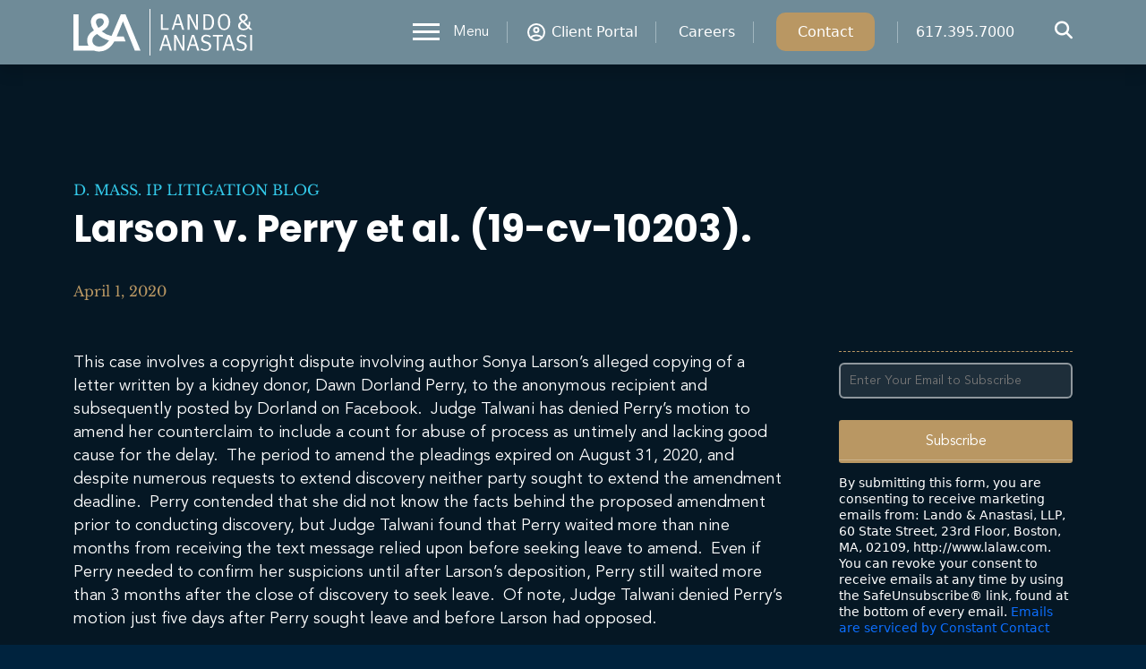

--- FILE ---
content_type: text/html; charset=UTF-8
request_url: https://www.lalaw.com/d-mass-ip-litigation/article/larson-v-perry-et-al-19-cv-10203-3/
body_size: 18695
content:
<!DOCTYPE html>
<html lang="en-US">
<head>
	
	<!-- Meta, Viewport & Title 
	================================================== -->
	<meta charset="UTF-8">
	<meta http-equiv="X-UA-Compatible" content="IE=edge">
	<meta name="viewport" content="width=device-width, initial-scale=1">
	<!-- The above 3 meta tags *must* come first in the head; any other head content must come *after* these tags -->
	
        
        
        <style id="perfmatters-google-font-1">@font-face{font-family:'Libre Baskerville';font-style:italic;font-weight:400;font-display:swap;src:url(https://www.lalaw.com/wp-content/cache/perfmatters/www.lalaw.com/fonts/kmKhZrc3Hgbbcjq75U4uslyuy4kn0qNcWx8QDO-WyrubOA.woff2) format('woff2');unicode-range:U+0100-02AF,U+0304,U+0308,U+0329,U+1E00-1E9F,U+1EF2-1EFF,U+2020,U+20A0-20AB,U+20AD-20C0,U+2113,U+2C60-2C7F,U+A720-A7FF}@font-face{font-family:'Libre Baskerville';font-style:italic;font-weight:400;font-display:swap;src:url(https://www.lalaw.com/wp-content/cache/perfmatters/www.lalaw.com/fonts/kmKhZrc3Hgbbcjq75U4uslyuy4kn0qNcWxEQDO-Wyrs.woff2) format('woff2');unicode-range:U+0000-00FF,U+0131,U+0152-0153,U+02BB-02BC,U+02C6,U+02DA,U+02DC,U+0304,U+0308,U+0329,U+2000-206F,U+2074,U+20AC,U+2122,U+2191,U+2193,U+2212,U+2215,U+FEFF,U+FFFD}@font-face{font-family:'Libre Baskerville';font-style:normal;font-weight:400;font-display:swap;src:url(https://www.lalaw.com/wp-content/cache/perfmatters/www.lalaw.com/fonts/kmKnZrc3Hgbbcjq75U4uslyuy4kn0qNXaxMaC82U-ro.woff2) format('woff2');unicode-range:U+0100-02AF,U+0304,U+0308,U+0329,U+1E00-1E9F,U+1EF2-1EFF,U+2020,U+20A0-20AB,U+20AD-20C0,U+2113,U+2C60-2C7F,U+A720-A7FF}@font-face{font-family:'Libre Baskerville';font-style:normal;font-weight:400;font-display:swap;src:url(https://www.lalaw.com/wp-content/cache/perfmatters/www.lalaw.com/fonts/kmKnZrc3Hgbbcjq75U4uslyuy4kn0qNZaxMaC82U.woff2) format('woff2');unicode-range:U+0000-00FF,U+0131,U+0152-0153,U+02BB-02BC,U+02C6,U+02DA,U+02DC,U+0304,U+0308,U+0329,U+2000-206F,U+2074,U+20AC,U+2122,U+2191,U+2193,U+2212,U+2215,U+FEFF,U+FFFD}@font-face{font-family:'Libre Baskerville';font-style:normal;font-weight:700;font-display:swap;src:url(https://www.lalaw.com/wp-content/cache/perfmatters/www.lalaw.com/fonts/kmKiZrc3Hgbbcjq75U4uslyuy4kn0qviTgY5KcC-wLOjAUw.woff2) format('woff2');unicode-range:U+0100-02AF,U+0304,U+0308,U+0329,U+1E00-1E9F,U+1EF2-1EFF,U+2020,U+20A0-20AB,U+20AD-20C0,U+2113,U+2C60-2C7F,U+A720-A7FF}@font-face{font-family:'Libre Baskerville';font-style:normal;font-weight:700;font-display:swap;src:url(https://www.lalaw.com/wp-content/cache/perfmatters/www.lalaw.com/fonts/kmKiZrc3Hgbbcjq75U4uslyuy4kn0qviTgY3KcC-wLOj.woff2) format('woff2');unicode-range:U+0000-00FF,U+0131,U+0152-0153,U+02BB-02BC,U+02C6,U+02DA,U+02DC,U+0304,U+0308,U+0329,U+2000-206F,U+2074,U+20AC,U+2122,U+2191,U+2193,U+2212,U+2215,U+FEFF,U+FFFD}</style>
	
	<script data-cfasync="false" data-no-defer="1" data-no-minify="1" data-no-optimize="1" type="pmdelayedscript">var ewww_webp_supported=!1;function check_webp_feature(A,e){var w;e=void 0!==e?e:function(){},ewww_webp_supported?e(ewww_webp_supported):((w=new Image).onload=function(){ewww_webp_supported=0<w.width&&0<w.height,e&&e(ewww_webp_supported)},w.onerror=function(){e&&e(!1)},w.src="data:image/webp;base64,"+{alpha:"UklGRkoAAABXRUJQVlA4WAoAAAAQAAAAAAAAAAAAQUxQSAwAAAARBxAR/Q9ERP8DAABWUDggGAAAABQBAJ0BKgEAAQAAAP4AAA3AAP7mtQAAAA=="}[A])}check_webp_feature("alpha");</script><script data-cfasync="false" data-no-defer="1" data-no-minify="1" data-no-optimize="1" type="pmdelayedscript">var Arrive=function(c,w){"use strict";if(c.MutationObserver&&"undefined"!=typeof HTMLElement){var r,a=0,u=(r=HTMLElement.prototype.matches||HTMLElement.prototype.webkitMatchesSelector||HTMLElement.prototype.mozMatchesSelector||HTMLElement.prototype.msMatchesSelector,{matchesSelector:function(e,t){return e instanceof HTMLElement&&r.call(e,t)},addMethod:function(e,t,r){var a=e[t];e[t]=function(){return r.length==arguments.length?r.apply(this,arguments):"function"==typeof a?a.apply(this,arguments):void 0}},callCallbacks:function(e,t){t&&t.options.onceOnly&&1==t.firedElems.length&&(e=[e[0]]);for(var r,a=0;r=e[a];a++)r&&r.callback&&r.callback.call(r.elem,r.elem);t&&t.options.onceOnly&&1==t.firedElems.length&&t.me.unbindEventWithSelectorAndCallback.call(t.target,t.selector,t.callback)},checkChildNodesRecursively:function(e,t,r,a){for(var i,n=0;i=e[n];n++)r(i,t,a)&&a.push({callback:t.callback,elem:i}),0<i.childNodes.length&&u.checkChildNodesRecursively(i.childNodes,t,r,a)},mergeArrays:function(e,t){var r,a={};for(r in e)e.hasOwnProperty(r)&&(a[r]=e[r]);for(r in t)t.hasOwnProperty(r)&&(a[r]=t[r]);return a},toElementsArray:function(e){return e=void 0!==e&&("number"!=typeof e.length||e===c)?[e]:e}}),e=(l.prototype.addEvent=function(e,t,r,a){a={target:e,selector:t,options:r,callback:a,firedElems:[]};return this._beforeAdding&&this._beforeAdding(a),this._eventsBucket.push(a),a},l.prototype.removeEvent=function(e){for(var t,r=this._eventsBucket.length-1;t=this._eventsBucket[r];r--)e(t)&&(this._beforeRemoving&&this._beforeRemoving(t),(t=this._eventsBucket.splice(r,1))&&t.length&&(t[0].callback=null))},l.prototype.beforeAdding=function(e){this._beforeAdding=e},l.prototype.beforeRemoving=function(e){this._beforeRemoving=e},l),t=function(i,n){var o=new e,l=this,s={fireOnAttributesModification:!1};return o.beforeAdding(function(t){var e=t.target;e!==c.document&&e!==c||(e=document.getElementsByTagName("html")[0]);var r=new MutationObserver(function(e){n.call(this,e,t)}),a=i(t.options);r.observe(e,a),t.observer=r,t.me=l}),o.beforeRemoving(function(e){e.observer.disconnect()}),this.bindEvent=function(e,t,r){t=u.mergeArrays(s,t);for(var a=u.toElementsArray(this),i=0;i<a.length;i++)o.addEvent(a[i],e,t,r)},this.unbindEvent=function(){var r=u.toElementsArray(this);o.removeEvent(function(e){for(var t=0;t<r.length;t++)if(this===w||e.target===r[t])return!0;return!1})},this.unbindEventWithSelectorOrCallback=function(r){var a=u.toElementsArray(this),i=r,e="function"==typeof r?function(e){for(var t=0;t<a.length;t++)if((this===w||e.target===a[t])&&e.callback===i)return!0;return!1}:function(e){for(var t=0;t<a.length;t++)if((this===w||e.target===a[t])&&e.selector===r)return!0;return!1};o.removeEvent(e)},this.unbindEventWithSelectorAndCallback=function(r,a){var i=u.toElementsArray(this);o.removeEvent(function(e){for(var t=0;t<i.length;t++)if((this===w||e.target===i[t])&&e.selector===r&&e.callback===a)return!0;return!1})},this},i=new function(){var s={fireOnAttributesModification:!1,onceOnly:!1,existing:!1};function n(e,t,r){return!(!u.matchesSelector(e,t.selector)||(e._id===w&&(e._id=a++),-1!=t.firedElems.indexOf(e._id)))&&(t.firedElems.push(e._id),!0)}var c=(i=new t(function(e){var t={attributes:!1,childList:!0,subtree:!0};return e.fireOnAttributesModification&&(t.attributes=!0),t},function(e,i){e.forEach(function(e){var t=e.addedNodes,r=e.target,a=[];null!==t&&0<t.length?u.checkChildNodesRecursively(t,i,n,a):"attributes"===e.type&&n(r,i)&&a.push({callback:i.callback,elem:r}),u.callCallbacks(a,i)})})).bindEvent;return i.bindEvent=function(e,t,r){t=void 0===r?(r=t,s):u.mergeArrays(s,t);var a=u.toElementsArray(this);if(t.existing){for(var i=[],n=0;n<a.length;n++)for(var o=a[n].querySelectorAll(e),l=0;l<o.length;l++)i.push({callback:r,elem:o[l]});if(t.onceOnly&&i.length)return r.call(i[0].elem,i[0].elem);setTimeout(u.callCallbacks,1,i)}c.call(this,e,t,r)},i},o=new function(){var a={};function i(e,t){return u.matchesSelector(e,t.selector)}var n=(o=new t(function(){return{childList:!0,subtree:!0}},function(e,r){e.forEach(function(e){var t=e.removedNodes,e=[];null!==t&&0<t.length&&u.checkChildNodesRecursively(t,r,i,e),u.callCallbacks(e,r)})})).bindEvent;return o.bindEvent=function(e,t,r){t=void 0===r?(r=t,a):u.mergeArrays(a,t),n.call(this,e,t,r)},o};d(HTMLElement.prototype),d(NodeList.prototype),d(HTMLCollection.prototype),d(HTMLDocument.prototype),d(Window.prototype);var n={};return s(i,n,"unbindAllArrive"),s(o,n,"unbindAllLeave"),n}function l(){this._eventsBucket=[],this._beforeAdding=null,this._beforeRemoving=null}function s(e,t,r){u.addMethod(t,r,e.unbindEvent),u.addMethod(t,r,e.unbindEventWithSelectorOrCallback),u.addMethod(t,r,e.unbindEventWithSelectorAndCallback)}function d(e){e.arrive=i.bindEvent,s(i,e,"unbindArrive"),e.leave=o.bindEvent,s(o,e,"unbindLeave")}}(window,void 0),ewww_webp_supported=!1;function check_webp_feature(e,t){var r;ewww_webp_supported?t(ewww_webp_supported):((r=new Image).onload=function(){ewww_webp_supported=0<r.width&&0<r.height,t(ewww_webp_supported)},r.onerror=function(){t(!1)},r.src="data:image/webp;base64,"+{alpha:"UklGRkoAAABXRUJQVlA4WAoAAAAQAAAAAAAAAAAAQUxQSAwAAAARBxAR/Q9ERP8DAABWUDggGAAAABQBAJ0BKgEAAQAAAP4AAA3AAP7mtQAAAA==",animation:"UklGRlIAAABXRUJQVlA4WAoAAAASAAAAAAAAAAAAQU5JTQYAAAD/////AABBTk1GJgAAAAAAAAAAAAAAAAAAAGQAAABWUDhMDQAAAC8AAAAQBxAREYiI/gcA"}[e])}function ewwwLoadImages(e){if(e){for(var t=document.querySelectorAll(".batch-image img, .image-wrapper a, .ngg-pro-masonry-item a, .ngg-galleria-offscreen-seo-wrapper a"),r=0,a=t.length;r<a;r++)ewwwAttr(t[r],"data-src",t[r].getAttribute("data-webp")),ewwwAttr(t[r],"data-thumbnail",t[r].getAttribute("data-webp-thumbnail"));for(var i=document.querySelectorAll("div.woocommerce-product-gallery__image"),r=0,a=i.length;r<a;r++)ewwwAttr(i[r],"data-thumb",i[r].getAttribute("data-webp-thumb"))}for(var n=document.querySelectorAll("video"),r=0,a=n.length;r<a;r++)ewwwAttr(n[r],"poster",e?n[r].getAttribute("data-poster-webp"):n[r].getAttribute("data-poster-image"));for(var o,l=document.querySelectorAll("img.ewww_webp_lazy_load"),r=0,a=l.length;r<a;r++)e&&(ewwwAttr(l[r],"data-lazy-srcset",l[r].getAttribute("data-lazy-srcset-webp")),ewwwAttr(l[r],"data-srcset",l[r].getAttribute("data-srcset-webp")),ewwwAttr(l[r],"data-lazy-src",l[r].getAttribute("data-lazy-src-webp")),ewwwAttr(l[r],"data-src",l[r].getAttribute("data-src-webp")),ewwwAttr(l[r],"data-orig-file",l[r].getAttribute("data-webp-orig-file")),ewwwAttr(l[r],"data-medium-file",l[r].getAttribute("data-webp-medium-file")),ewwwAttr(l[r],"data-large-file",l[r].getAttribute("data-webp-large-file")),null!=(o=l[r].getAttribute("srcset"))&&!1!==o&&o.includes("R0lGOD")&&ewwwAttr(l[r],"src",l[r].getAttribute("data-lazy-src-webp"))),l[r].className=l[r].className.replace(/\bewww_webp_lazy_load\b/,"");for(var s=document.querySelectorAll(".ewww_webp"),r=0,a=s.length;r<a;r++)e?(ewwwAttr(s[r],"srcset",s[r].getAttribute("data-srcset-webp")),ewwwAttr(s[r],"src",s[r].getAttribute("data-src-webp")),ewwwAttr(s[r],"data-orig-file",s[r].getAttribute("data-webp-orig-file")),ewwwAttr(s[r],"data-medium-file",s[r].getAttribute("data-webp-medium-file")),ewwwAttr(s[r],"data-large-file",s[r].getAttribute("data-webp-large-file")),ewwwAttr(s[r],"data-large_image",s[r].getAttribute("data-webp-large_image")),ewwwAttr(s[r],"data-src",s[r].getAttribute("data-webp-src"))):(ewwwAttr(s[r],"srcset",s[r].getAttribute("data-srcset-img")),ewwwAttr(s[r],"src",s[r].getAttribute("data-src-img"))),s[r].className=s[r].className.replace(/\bewww_webp\b/,"ewww_webp_loaded");window.jQuery&&jQuery.fn.isotope&&jQuery.fn.imagesLoaded&&(jQuery(".fusion-posts-container-infinite").imagesLoaded(function(){jQuery(".fusion-posts-container-infinite").hasClass("isotope")&&jQuery(".fusion-posts-container-infinite").isotope()}),jQuery(".fusion-portfolio:not(.fusion-recent-works) .fusion-portfolio-wrapper").imagesLoaded(function(){jQuery(".fusion-portfolio:not(.fusion-recent-works) .fusion-portfolio-wrapper").isotope()}))}function ewwwWebPInit(e){ewwwLoadImages(e),ewwwNggLoadGalleries(e),document.arrive(".ewww_webp",function(){ewwwLoadImages(e)}),document.arrive(".ewww_webp_lazy_load",function(){ewwwLoadImages(e)}),document.arrive("videos",function(){ewwwLoadImages(e)}),"loading"==document.readyState?document.addEventListener("DOMContentLoaded",ewwwJSONParserInit):("undefined"!=typeof galleries&&ewwwNggParseGalleries(e),ewwwWooParseVariations(e))}function ewwwAttr(e,t,r){null!=r&&!1!==r&&e.setAttribute(t,r)}function ewwwJSONParserInit(){"undefined"!=typeof galleries&&check_webp_feature("alpha",ewwwNggParseGalleries),check_webp_feature("alpha",ewwwWooParseVariations)}function ewwwWooParseVariations(e){if(e)for(var t=document.querySelectorAll("form.variations_form"),r=0,a=t.length;r<a;r++){var i=t[r].getAttribute("data-product_variations"),n=!1;try{for(var o in i=JSON.parse(i))void 0!==i[o]&&void 0!==i[o].image&&(void 0!==i[o].image.src_webp&&(i[o].image.src=i[o].image.src_webp,n=!0),void 0!==i[o].image.srcset_webp&&(i[o].image.srcset=i[o].image.srcset_webp,n=!0),void 0!==i[o].image.full_src_webp&&(i[o].image.full_src=i[o].image.full_src_webp,n=!0),void 0!==i[o].image.gallery_thumbnail_src_webp&&(i[o].image.gallery_thumbnail_src=i[o].image.gallery_thumbnail_src_webp,n=!0),void 0!==i[o].image.thumb_src_webp&&(i[o].image.thumb_src=i[o].image.thumb_src_webp,n=!0));n&&ewwwAttr(t[r],"data-product_variations",JSON.stringify(i))}catch(e){}}}function ewwwNggParseGalleries(e){if(e)for(var t in galleries){var r=galleries[t];galleries[t].images_list=ewwwNggParseImageList(r.images_list)}}function ewwwNggLoadGalleries(e){e&&document.addEventListener("ngg.galleria.themeadded",function(e,t){window.ngg_galleria._create_backup=window.ngg_galleria.create,window.ngg_galleria.create=function(e,t){var r=$(e).data("id");return galleries["gallery_"+r].images_list=ewwwNggParseImageList(galleries["gallery_"+r].images_list),window.ngg_galleria._create_backup(e,t)}})}function ewwwNggParseImageList(e){for(var t in e){var r=e[t];if(void 0!==r["image-webp"]&&(e[t].image=r["image-webp"],delete e[t]["image-webp"]),void 0!==r["thumb-webp"]&&(e[t].thumb=r["thumb-webp"],delete e[t]["thumb-webp"]),void 0!==r.full_image_webp&&(e[t].full_image=r.full_image_webp,delete e[t].full_image_webp),void 0!==r.srcsets)for(var a in r.srcsets)nggSrcset=r.srcsets[a],void 0!==r.srcsets[a+"-webp"]&&(e[t].srcsets[a]=r.srcsets[a+"-webp"],delete e[t].srcsets[a+"-webp"]);if(void 0!==r.full_srcsets)for(var i in r.full_srcsets)nggFSrcset=r.full_srcsets[i],void 0!==r.full_srcsets[i+"-webp"]&&(e[t].full_srcsets[i]=r.full_srcsets[i+"-webp"],delete e[t].full_srcsets[i+"-webp"])}return e}check_webp_feature("alpha",ewwwWebPInit);</script><meta name='robots' content='index, follow, max-image-preview:large, max-snippet:-1, max-video-preview:-1' />
<script type="pmdelayedscript" data-perfmatters-type="text/javascript" data-cfasync="false" data-no-optimize="1" data-no-defer="1" data-no-minify="1">function rgmkInitGoogleMaps(){window.rgmkGoogleMapsCallback=true;try{jQuery(document).trigger("rgmkGoogleMapsLoad")}catch(err){}}</script>
	<!-- This site is optimized with the Yoast SEO plugin v26.7 - https://yoast.com/wordpress/plugins/seo/ -->
	<title>Larson v. Perry et al. (19-cv-10203). | Lando &amp; Anastasi, LLP</title><link rel="preload" href="https://www.lalaw.com/wp-content/uploads/2023/06/logo-white.svg" as="image" fetchpriority="high"><link rel="preload" href="https://use.fontawesome.com/releases/v6.5.2/webfonts/fa-brands-400.woff2" as="font" type="font/woff2" crossorigin><link rel="preload" href="https://fonts.gstatic.com/s/roboto/v18/KFOmCnqEu92Fr1Mu4mxKKTU1Kg.woff2" as="font" type="font/woff2" crossorigin><link rel="preload" href="https://www.lalaw.com/wp-includes/js/jquery/jquery.min.js" as="script"><link rel="preload" href="https://www.lalaw.com/wp-content/cache/perfmatters/www.lalaw.com/fonts/kmKiZrc3Hgbbcjq75U4uslyuy4kn0qviTgY3KcC-wLOj.woff2" as="font" type="font/woff2" crossorigin><link rel="preload" href="https://www.lalaw.com/wp-content/themes/lalaw/assets/webfonts/fontawesome-webfont.woff2" as="font" type="font/woff2" crossorigin><link rel="preload" href="https://use.fontawesome.com/releases/v6.5.2/webfonts/fa-solid-900.woff2" as="font" type="font/woff2" crossorigin>
	<meta name="description" content="This case involves a copyright dispute involving author Sonya Larson’s alleged copying of a letter written by a kidney donor, Dawn Dorland Perry, to the" />
	<link rel="canonical" href="https://www.lalaw.com/d-mass-ip-litigation/article/larson-v-perry-et-al-19-cv-10203-3/" />
	<meta property="og:locale" content="en_US" />
	<meta property="og:type" content="article" />
	<meta property="og:title" content="Larson v. Perry et al. (19-cv-10203). | Lando &amp; Anastasi, LLP" />
	<meta property="og:description" content="This case involves a copyright dispute involving author Sonya Larson’s alleged copying of a letter written by a kidney donor, Dawn Dorland Perry, to the" />
	<meta property="og:url" content="https://www.lalaw.com/d-mass-ip-litigation/article/larson-v-perry-et-al-19-cv-10203-3/" />
	<meta property="og:site_name" content="Lando &amp; Anastasi, LLP" />
	<meta property="article:publisher" content="https://www.facebook.com/LandoandAnastasiLLP/" />
	<meta property="article:modified_time" content="2023-07-19T17:12:26+00:00" />
	<meta property="og:image" content="https://www.lalaw.com/wp-content/uploads/2023/07/lalaw-logo-yoast.jpg" />
	<meta property="og:image:width" content="1200" />
	<meta property="og:image:height" content="600" />
	<meta property="og:image:type" content="image/jpeg" />
	<meta name="twitter:card" content="summary_large_image" />
	<meta name="twitter:site" content="@LandoAnastasi" />
	<meta name="twitter:label1" content="Est. reading time" />
	<meta name="twitter:data1" content="1 minute" />
	<script type="application/ld+json" class="yoast-schema-graph">{"@context":"https://schema.org","@graph":[{"@type":"WebPage","@id":"https://www.lalaw.com/d-mass-ip-litigation/article/larson-v-perry-et-al-19-cv-10203-3/","url":"https://www.lalaw.com/d-mass-ip-litigation/article/larson-v-perry-et-al-19-cv-10203-3/","name":"Larson v. Perry et al. (19-cv-10203). | Lando &amp; Anastasi, LLP","isPartOf":{"@id":"https://www.lalaw.com/#website"},"datePublished":"2020-04-01T04:00:00+00:00","dateModified":"2023-07-19T17:12:26+00:00","description":"This case involves a copyright dispute involving author Sonya Larson’s alleged copying of a letter written by a kidney donor, Dawn Dorland Perry, to the","breadcrumb":{"@id":"https://www.lalaw.com/d-mass-ip-litigation/article/larson-v-perry-et-al-19-cv-10203-3/#breadcrumb"},"inLanguage":"en-US","potentialAction":[{"@type":"ReadAction","target":["https://www.lalaw.com/d-mass-ip-litigation/article/larson-v-perry-et-al-19-cv-10203-3/"]}]},{"@type":"BreadcrumbList","@id":"https://www.lalaw.com/d-mass-ip-litigation/article/larson-v-perry-et-al-19-cv-10203-3/#breadcrumb","itemListElement":[{"@type":"ListItem","position":1,"name":"Home","item":"https://www.lalaw.com/"},{"@type":"ListItem","position":2,"name":"D. Mass. IP Litigation Blog","item":"https://www.lalaw.com/d-mass-ip-litigation/"},{"@type":"ListItem","position":3,"name":"Larson v. Perry et al. (19-cv-10203)."}]},{"@type":"WebSite","@id":"https://www.lalaw.com/#website","url":"https://www.lalaw.com/","name":"Lando & Anastasi, LLP","description":"Intellectual Property Attorneys Boston | Patents, Trademarks, Litigation, IP Counsel","publisher":{"@id":"https://www.lalaw.com/#organization"},"alternateName":"LALaw.com","potentialAction":[{"@type":"SearchAction","target":{"@type":"EntryPoint","urlTemplate":"https://www.lalaw.com/?s={search_term_string}"},"query-input":{"@type":"PropertyValueSpecification","valueRequired":true,"valueName":"search_term_string"}}],"inLanguage":"en-US"},{"@type":"Organization","@id":"https://www.lalaw.com/#organization","name":"Lando & Anastasi, LLP","url":"https://www.lalaw.com/","logo":{"@type":"ImageObject","inLanguage":"en-US","@id":"https://www.lalaw.com/#/schema/logo/image/","url":"https://www.lalaw.com/wp-content/uploads/2023/08/LA-Logo-21Tagline-RGB.png","contentUrl":"https://www.lalaw.com/wp-content/uploads/2023/08/LA-Logo-21Tagline-RGB.png","width":1744,"height":587,"caption":"Lando & Anastasi, LLP"},"image":{"@id":"https://www.lalaw.com/#/schema/logo/image/"},"sameAs":["https://www.facebook.com/LandoandAnastasiLLP/","https://x.com/LandoAnastasi","https://www.linkedin.com/company/lando-&-anastasi-llp/","https://www.youtube.com/@lalaw"]}]}</script>
	<!-- / Yoast SEO plugin. -->


<link rel='dns-prefetch' href='//cdnjs.cloudflare.com' />
<link rel='dns-prefetch' href='//platform-api.sharethis.com' />
<link rel='dns-prefetch' href='//www.googletagmanager.com' />

<style id='wp-img-auto-sizes-contain-inline-css' type='text/css'>
img:is([sizes=auto i],[sizes^="auto," i]){contain-intrinsic-size:3000px 1500px}
/*# sourceURL=wp-img-auto-sizes-contain-inline-css */
</style>
<style id="perfmatters-google-font-2">@font-face{font-family:'Poppins';font-style:italic;font-weight:100;font-display:swap;src:url(https://www.lalaw.com/wp-content/cache/perfmatters/www.lalaw.com/fonts/pxiAyp8kv8JHgFVrJJLmE0tDMPKhSkFEkm8.woff2) format('woff2');unicode-range:U+0900-097F,U+1CD0-1CF9,U+200C-200D,U+20A8,U+20B9,U+20F0,U+25CC,U+A830-A839,U+A8E0-A8FF,U+11B00-11B09}@font-face{font-family:'Poppins';font-style:italic;font-weight:100;font-display:swap;src:url(https://www.lalaw.com/wp-content/cache/perfmatters/www.lalaw.com/fonts/pxiAyp8kv8JHgFVrJJLmE0tMMPKhSkFEkm8.woff2) format('woff2');unicode-range:U+0100-02BA,U+02BD-02C5,U+02C7-02CC,U+02CE-02D7,U+02DD-02FF,U+0304,U+0308,U+0329,U+1D00-1DBF,U+1E00-1E9F,U+1EF2-1EFF,U+2020,U+20A0-20AB,U+20AD-20C0,U+2113,U+2C60-2C7F,U+A720-A7FF}@font-face{font-family:'Poppins';font-style:italic;font-weight:100;font-display:swap;src:url(https://www.lalaw.com/wp-content/cache/perfmatters/www.lalaw.com/fonts/pxiAyp8kv8JHgFVrJJLmE0tCMPKhSkFE.woff2) format('woff2');unicode-range:U+0000-00FF,U+0131,U+0152-0153,U+02BB-02BC,U+02C6,U+02DA,U+02DC,U+0304,U+0308,U+0329,U+2000-206F,U+20AC,U+2122,U+2191,U+2193,U+2212,U+2215,U+FEFF,U+FFFD}@font-face{font-family:'Poppins';font-style:italic;font-weight:200;font-display:swap;src:url(https://www.lalaw.com/wp-content/cache/perfmatters/www.lalaw.com/fonts/pxiDyp8kv8JHgFVrJJLmv1pVFteOYktMqlap.woff2) format('woff2');unicode-range:U+0900-097F,U+1CD0-1CF9,U+200C-200D,U+20A8,U+20B9,U+20F0,U+25CC,U+A830-A839,U+A8E0-A8FF,U+11B00-11B09}@font-face{font-family:'Poppins';font-style:italic;font-weight:200;font-display:swap;src:url(https://www.lalaw.com/wp-content/cache/perfmatters/www.lalaw.com/fonts/pxiDyp8kv8JHgFVrJJLmv1pVGdeOYktMqlap.woff2) format('woff2');unicode-range:U+0100-02BA,U+02BD-02C5,U+02C7-02CC,U+02CE-02D7,U+02DD-02FF,U+0304,U+0308,U+0329,U+1D00-1DBF,U+1E00-1E9F,U+1EF2-1EFF,U+2020,U+20A0-20AB,U+20AD-20C0,U+2113,U+2C60-2C7F,U+A720-A7FF}@font-face{font-family:'Poppins';font-style:italic;font-weight:200;font-display:swap;src:url(https://www.lalaw.com/wp-content/cache/perfmatters/www.lalaw.com/fonts/pxiDyp8kv8JHgFVrJJLmv1pVF9eOYktMqg.woff2) format('woff2');unicode-range:U+0000-00FF,U+0131,U+0152-0153,U+02BB-02BC,U+02C6,U+02DA,U+02DC,U+0304,U+0308,U+0329,U+2000-206F,U+20AC,U+2122,U+2191,U+2193,U+2212,U+2215,U+FEFF,U+FFFD}@font-face{font-family:'Poppins';font-style:italic;font-weight:300;font-display:swap;src:url(https://www.lalaw.com/wp-content/cache/perfmatters/www.lalaw.com/fonts/pxiDyp8kv8JHgFVrJJLm21lVFteOYktMqlap.woff2) format('woff2');unicode-range:U+0900-097F,U+1CD0-1CF9,U+200C-200D,U+20A8,U+20B9,U+20F0,U+25CC,U+A830-A839,U+A8E0-A8FF,U+11B00-11B09}@font-face{font-family:'Poppins';font-style:italic;font-weight:300;font-display:swap;src:url(https://www.lalaw.com/wp-content/cache/perfmatters/www.lalaw.com/fonts/pxiDyp8kv8JHgFVrJJLm21lVGdeOYktMqlap.woff2) format('woff2');unicode-range:U+0100-02BA,U+02BD-02C5,U+02C7-02CC,U+02CE-02D7,U+02DD-02FF,U+0304,U+0308,U+0329,U+1D00-1DBF,U+1E00-1E9F,U+1EF2-1EFF,U+2020,U+20A0-20AB,U+20AD-20C0,U+2113,U+2C60-2C7F,U+A720-A7FF}@font-face{font-family:'Poppins';font-style:italic;font-weight:300;font-display:swap;src:url(https://www.lalaw.com/wp-content/cache/perfmatters/www.lalaw.com/fonts/pxiDyp8kv8JHgFVrJJLm21lVF9eOYktMqg.woff2) format('woff2');unicode-range:U+0000-00FF,U+0131,U+0152-0153,U+02BB-02BC,U+02C6,U+02DA,U+02DC,U+0304,U+0308,U+0329,U+2000-206F,U+20AC,U+2122,U+2191,U+2193,U+2212,U+2215,U+FEFF,U+FFFD}@font-face{font-family:'Poppins';font-style:italic;font-weight:400;font-display:swap;src:url(https://www.lalaw.com/wp-content/cache/perfmatters/www.lalaw.com/fonts/pxiGyp8kv8JHgFVrJJLucXtAOvWDSHFF.woff2) format('woff2');unicode-range:U+0900-097F,U+1CD0-1CF9,U+200C-200D,U+20A8,U+20B9,U+20F0,U+25CC,U+A830-A839,U+A8E0-A8FF,U+11B00-11B09}@font-face{font-family:'Poppins';font-style:italic;font-weight:400;font-display:swap;src:url(https://www.lalaw.com/wp-content/cache/perfmatters/www.lalaw.com/fonts/pxiGyp8kv8JHgFVrJJLufntAOvWDSHFF.woff2) format('woff2');unicode-range:U+0100-02BA,U+02BD-02C5,U+02C7-02CC,U+02CE-02D7,U+02DD-02FF,U+0304,U+0308,U+0329,U+1D00-1DBF,U+1E00-1E9F,U+1EF2-1EFF,U+2020,U+20A0-20AB,U+20AD-20C0,U+2113,U+2C60-2C7F,U+A720-A7FF}@font-face{font-family:'Poppins';font-style:italic;font-weight:400;font-display:swap;src:url(https://www.lalaw.com/wp-content/cache/perfmatters/www.lalaw.com/fonts/pxiGyp8kv8JHgFVrJJLucHtAOvWDSA.woff2) format('woff2');unicode-range:U+0000-00FF,U+0131,U+0152-0153,U+02BB-02BC,U+02C6,U+02DA,U+02DC,U+0304,U+0308,U+0329,U+2000-206F,U+20AC,U+2122,U+2191,U+2193,U+2212,U+2215,U+FEFF,U+FFFD}@font-face{font-family:'Poppins';font-style:italic;font-weight:500;font-display:swap;src:url(https://www.lalaw.com/wp-content/cache/perfmatters/www.lalaw.com/fonts/pxiDyp8kv8JHgFVrJJLmg1hVFteOYktMqlap.woff2) format('woff2');unicode-range:U+0900-097F,U+1CD0-1CF9,U+200C-200D,U+20A8,U+20B9,U+20F0,U+25CC,U+A830-A839,U+A8E0-A8FF,U+11B00-11B09}@font-face{font-family:'Poppins';font-style:italic;font-weight:500;font-display:swap;src:url(https://www.lalaw.com/wp-content/cache/perfmatters/www.lalaw.com/fonts/pxiDyp8kv8JHgFVrJJLmg1hVGdeOYktMqlap.woff2) format('woff2');unicode-range:U+0100-02BA,U+02BD-02C5,U+02C7-02CC,U+02CE-02D7,U+02DD-02FF,U+0304,U+0308,U+0329,U+1D00-1DBF,U+1E00-1E9F,U+1EF2-1EFF,U+2020,U+20A0-20AB,U+20AD-20C0,U+2113,U+2C60-2C7F,U+A720-A7FF}@font-face{font-family:'Poppins';font-style:italic;font-weight:500;font-display:swap;src:url(https://www.lalaw.com/wp-content/cache/perfmatters/www.lalaw.com/fonts/pxiDyp8kv8JHgFVrJJLmg1hVF9eOYktMqg.woff2) format('woff2');unicode-range:U+0000-00FF,U+0131,U+0152-0153,U+02BB-02BC,U+02C6,U+02DA,U+02DC,U+0304,U+0308,U+0329,U+2000-206F,U+20AC,U+2122,U+2191,U+2193,U+2212,U+2215,U+FEFF,U+FFFD}@font-face{font-family:'Poppins';font-style:italic;font-weight:600;font-display:swap;src:url(https://www.lalaw.com/wp-content/cache/perfmatters/www.lalaw.com/fonts/pxiDyp8kv8JHgFVrJJLmr19VFteOYktMqlap.woff2) format('woff2');unicode-range:U+0900-097F,U+1CD0-1CF9,U+200C-200D,U+20A8,U+20B9,U+20F0,U+25CC,U+A830-A839,U+A8E0-A8FF,U+11B00-11B09}@font-face{font-family:'Poppins';font-style:italic;font-weight:600;font-display:swap;src:url(https://www.lalaw.com/wp-content/cache/perfmatters/www.lalaw.com/fonts/pxiDyp8kv8JHgFVrJJLmr19VGdeOYktMqlap.woff2) format('woff2');unicode-range:U+0100-02BA,U+02BD-02C5,U+02C7-02CC,U+02CE-02D7,U+02DD-02FF,U+0304,U+0308,U+0329,U+1D00-1DBF,U+1E00-1E9F,U+1EF2-1EFF,U+2020,U+20A0-20AB,U+20AD-20C0,U+2113,U+2C60-2C7F,U+A720-A7FF}@font-face{font-family:'Poppins';font-style:italic;font-weight:600;font-display:swap;src:url(https://www.lalaw.com/wp-content/cache/perfmatters/www.lalaw.com/fonts/pxiDyp8kv8JHgFVrJJLmr19VF9eOYktMqg.woff2) format('woff2');unicode-range:U+0000-00FF,U+0131,U+0152-0153,U+02BB-02BC,U+02C6,U+02DA,U+02DC,U+0304,U+0308,U+0329,U+2000-206F,U+20AC,U+2122,U+2191,U+2193,U+2212,U+2215,U+FEFF,U+FFFD}@font-face{font-family:'Poppins';font-style:italic;font-weight:700;font-display:swap;src:url(https://www.lalaw.com/wp-content/cache/perfmatters/www.lalaw.com/fonts/pxiDyp8kv8JHgFVrJJLmy15VFteOYktMqlap.woff2) format('woff2');unicode-range:U+0900-097F,U+1CD0-1CF9,U+200C-200D,U+20A8,U+20B9,U+20F0,U+25CC,U+A830-A839,U+A8E0-A8FF,U+11B00-11B09}@font-face{font-family:'Poppins';font-style:italic;font-weight:700;font-display:swap;src:url(https://www.lalaw.com/wp-content/cache/perfmatters/www.lalaw.com/fonts/pxiDyp8kv8JHgFVrJJLmy15VGdeOYktMqlap.woff2) format('woff2');unicode-range:U+0100-02BA,U+02BD-02C5,U+02C7-02CC,U+02CE-02D7,U+02DD-02FF,U+0304,U+0308,U+0329,U+1D00-1DBF,U+1E00-1E9F,U+1EF2-1EFF,U+2020,U+20A0-20AB,U+20AD-20C0,U+2113,U+2C60-2C7F,U+A720-A7FF}@font-face{font-family:'Poppins';font-style:italic;font-weight:700;font-display:swap;src:url(https://www.lalaw.com/wp-content/cache/perfmatters/www.lalaw.com/fonts/pxiDyp8kv8JHgFVrJJLmy15VF9eOYktMqg.woff2) format('woff2');unicode-range:U+0000-00FF,U+0131,U+0152-0153,U+02BB-02BC,U+02C6,U+02DA,U+02DC,U+0304,U+0308,U+0329,U+2000-206F,U+20AC,U+2122,U+2191,U+2193,U+2212,U+2215,U+FEFF,U+FFFD}@font-face{font-family:'Poppins';font-style:italic;font-weight:800;font-display:swap;src:url(https://www.lalaw.com/wp-content/cache/perfmatters/www.lalaw.com/fonts/pxiDyp8kv8JHgFVrJJLm111VFteOYktMqlap.woff2) format('woff2');unicode-range:U+0900-097F,U+1CD0-1CF9,U+200C-200D,U+20A8,U+20B9,U+20F0,U+25CC,U+A830-A839,U+A8E0-A8FF,U+11B00-11B09}@font-face{font-family:'Poppins';font-style:italic;font-weight:800;font-display:swap;src:url(https://www.lalaw.com/wp-content/cache/perfmatters/www.lalaw.com/fonts/pxiDyp8kv8JHgFVrJJLm111VGdeOYktMqlap.woff2) format('woff2');unicode-range:U+0100-02BA,U+02BD-02C5,U+02C7-02CC,U+02CE-02D7,U+02DD-02FF,U+0304,U+0308,U+0329,U+1D00-1DBF,U+1E00-1E9F,U+1EF2-1EFF,U+2020,U+20A0-20AB,U+20AD-20C0,U+2113,U+2C60-2C7F,U+A720-A7FF}@font-face{font-family:'Poppins';font-style:italic;font-weight:800;font-display:swap;src:url(https://www.lalaw.com/wp-content/cache/perfmatters/www.lalaw.com/fonts/pxiDyp8kv8JHgFVrJJLm111VF9eOYktMqg.woff2) format('woff2');unicode-range:U+0000-00FF,U+0131,U+0152-0153,U+02BB-02BC,U+02C6,U+02DA,U+02DC,U+0304,U+0308,U+0329,U+2000-206F,U+20AC,U+2122,U+2191,U+2193,U+2212,U+2215,U+FEFF,U+FFFD}@font-face{font-family:'Poppins';font-style:italic;font-weight:900;font-display:swap;src:url(https://www.lalaw.com/wp-content/cache/perfmatters/www.lalaw.com/fonts/pxiDyp8kv8JHgFVrJJLm81xVFteOYktMqlap.woff2) format('woff2');unicode-range:U+0900-097F,U+1CD0-1CF9,U+200C-200D,U+20A8,U+20B9,U+20F0,U+25CC,U+A830-A839,U+A8E0-A8FF,U+11B00-11B09}@font-face{font-family:'Poppins';font-style:italic;font-weight:900;font-display:swap;src:url(https://www.lalaw.com/wp-content/cache/perfmatters/www.lalaw.com/fonts/pxiDyp8kv8JHgFVrJJLm81xVGdeOYktMqlap.woff2) format('woff2');unicode-range:U+0100-02BA,U+02BD-02C5,U+02C7-02CC,U+02CE-02D7,U+02DD-02FF,U+0304,U+0308,U+0329,U+1D00-1DBF,U+1E00-1E9F,U+1EF2-1EFF,U+2020,U+20A0-20AB,U+20AD-20C0,U+2113,U+2C60-2C7F,U+A720-A7FF}@font-face{font-family:'Poppins';font-style:italic;font-weight:900;font-display:swap;src:url(https://www.lalaw.com/wp-content/cache/perfmatters/www.lalaw.com/fonts/pxiDyp8kv8JHgFVrJJLm81xVF9eOYktMqg.woff2) format('woff2');unicode-range:U+0000-00FF,U+0131,U+0152-0153,U+02BB-02BC,U+02C6,U+02DA,U+02DC,U+0304,U+0308,U+0329,U+2000-206F,U+20AC,U+2122,U+2191,U+2193,U+2212,U+2215,U+FEFF,U+FFFD}@font-face{font-family:'Poppins';font-style:normal;font-weight:100;font-display:swap;src:url(https://www.lalaw.com/wp-content/cache/perfmatters/www.lalaw.com/fonts/pxiGyp8kv8JHgFVrLPTucXtAOvWDSHFF.woff2) format('woff2');unicode-range:U+0900-097F,U+1CD0-1CF9,U+200C-200D,U+20A8,U+20B9,U+20F0,U+25CC,U+A830-A839,U+A8E0-A8FF,U+11B00-11B09}@font-face{font-family:'Poppins';font-style:normal;font-weight:100;font-display:swap;src:url(https://www.lalaw.com/wp-content/cache/perfmatters/www.lalaw.com/fonts/pxiGyp8kv8JHgFVrLPTufntAOvWDSHFF.woff2) format('woff2');unicode-range:U+0100-02BA,U+02BD-02C5,U+02C7-02CC,U+02CE-02D7,U+02DD-02FF,U+0304,U+0308,U+0329,U+1D00-1DBF,U+1E00-1E9F,U+1EF2-1EFF,U+2020,U+20A0-20AB,U+20AD-20C0,U+2113,U+2C60-2C7F,U+A720-A7FF}@font-face{font-family:'Poppins';font-style:normal;font-weight:100;font-display:swap;src:url(https://www.lalaw.com/wp-content/cache/perfmatters/www.lalaw.com/fonts/pxiGyp8kv8JHgFVrLPTucHtAOvWDSA.woff2) format('woff2');unicode-range:U+0000-00FF,U+0131,U+0152-0153,U+02BB-02BC,U+02C6,U+02DA,U+02DC,U+0304,U+0308,U+0329,U+2000-206F,U+20AC,U+2122,U+2191,U+2193,U+2212,U+2215,U+FEFF,U+FFFD}@font-face{font-family:'Poppins';font-style:normal;font-weight:200;font-display:swap;src:url(https://www.lalaw.com/wp-content/cache/perfmatters/www.lalaw.com/fonts/pxiByp8kv8JHgFVrLFj_Z11lFd2JQEl8qw.woff2) format('woff2');unicode-range:U+0900-097F,U+1CD0-1CF9,U+200C-200D,U+20A8,U+20B9,U+20F0,U+25CC,U+A830-A839,U+A8E0-A8FF,U+11B00-11B09}@font-face{font-family:'Poppins';font-style:normal;font-weight:200;font-display:swap;src:url(https://www.lalaw.com/wp-content/cache/perfmatters/www.lalaw.com/fonts/pxiByp8kv8JHgFVrLFj_Z1JlFd2JQEl8qw.woff2) format('woff2');unicode-range:U+0100-02BA,U+02BD-02C5,U+02C7-02CC,U+02CE-02D7,U+02DD-02FF,U+0304,U+0308,U+0329,U+1D00-1DBF,U+1E00-1E9F,U+1EF2-1EFF,U+2020,U+20A0-20AB,U+20AD-20C0,U+2113,U+2C60-2C7F,U+A720-A7FF}@font-face{font-family:'Poppins';font-style:normal;font-weight:200;font-display:swap;src:url(https://www.lalaw.com/wp-content/cache/perfmatters/www.lalaw.com/fonts/pxiByp8kv8JHgFVrLFj_Z1xlFd2JQEk.woff2) format('woff2');unicode-range:U+0000-00FF,U+0131,U+0152-0153,U+02BB-02BC,U+02C6,U+02DA,U+02DC,U+0304,U+0308,U+0329,U+2000-206F,U+20AC,U+2122,U+2191,U+2193,U+2212,U+2215,U+FEFF,U+FFFD}@font-face{font-family:'Poppins';font-style:normal;font-weight:300;font-display:swap;src:url(https://www.lalaw.com/wp-content/cache/perfmatters/www.lalaw.com/fonts/pxiByp8kv8JHgFVrLDz8Z11lFd2JQEl8qw.woff2) format('woff2');unicode-range:U+0900-097F,U+1CD0-1CF9,U+200C-200D,U+20A8,U+20B9,U+20F0,U+25CC,U+A830-A839,U+A8E0-A8FF,U+11B00-11B09}@font-face{font-family:'Poppins';font-style:normal;font-weight:300;font-display:swap;src:url(https://www.lalaw.com/wp-content/cache/perfmatters/www.lalaw.com/fonts/pxiByp8kv8JHgFVrLDz8Z1JlFd2JQEl8qw.woff2) format('woff2');unicode-range:U+0100-02BA,U+02BD-02C5,U+02C7-02CC,U+02CE-02D7,U+02DD-02FF,U+0304,U+0308,U+0329,U+1D00-1DBF,U+1E00-1E9F,U+1EF2-1EFF,U+2020,U+20A0-20AB,U+20AD-20C0,U+2113,U+2C60-2C7F,U+A720-A7FF}@font-face{font-family:'Poppins';font-style:normal;font-weight:300;font-display:swap;src:url(https://www.lalaw.com/wp-content/cache/perfmatters/www.lalaw.com/fonts/pxiByp8kv8JHgFVrLDz8Z1xlFd2JQEk.woff2) format('woff2');unicode-range:U+0000-00FF,U+0131,U+0152-0153,U+02BB-02BC,U+02C6,U+02DA,U+02DC,U+0304,U+0308,U+0329,U+2000-206F,U+20AC,U+2122,U+2191,U+2193,U+2212,U+2215,U+FEFF,U+FFFD}@font-face{font-family:'Poppins';font-style:normal;font-weight:400;font-display:swap;src:url(https://www.lalaw.com/wp-content/cache/perfmatters/www.lalaw.com/fonts/pxiEyp8kv8JHgFVrJJbecnFHGPezSQ.woff2) format('woff2');unicode-range:U+0900-097F,U+1CD0-1CF9,U+200C-200D,U+20A8,U+20B9,U+20F0,U+25CC,U+A830-A839,U+A8E0-A8FF,U+11B00-11B09}@font-face{font-family:'Poppins';font-style:normal;font-weight:400;font-display:swap;src:url(https://www.lalaw.com/wp-content/cache/perfmatters/www.lalaw.com/fonts/pxiEyp8kv8JHgFVrJJnecnFHGPezSQ.woff2) format('woff2');unicode-range:U+0100-02BA,U+02BD-02C5,U+02C7-02CC,U+02CE-02D7,U+02DD-02FF,U+0304,U+0308,U+0329,U+1D00-1DBF,U+1E00-1E9F,U+1EF2-1EFF,U+2020,U+20A0-20AB,U+20AD-20C0,U+2113,U+2C60-2C7F,U+A720-A7FF}@font-face{font-family:'Poppins';font-style:normal;font-weight:400;font-display:swap;src:url(https://www.lalaw.com/wp-content/cache/perfmatters/www.lalaw.com/fonts/pxiEyp8kv8JHgFVrJJfecnFHGPc.woff2) format('woff2');unicode-range:U+0000-00FF,U+0131,U+0152-0153,U+02BB-02BC,U+02C6,U+02DA,U+02DC,U+0304,U+0308,U+0329,U+2000-206F,U+20AC,U+2122,U+2191,U+2193,U+2212,U+2215,U+FEFF,U+FFFD}@font-face{font-family:'Poppins';font-style:normal;font-weight:500;font-display:swap;src:url(https://www.lalaw.com/wp-content/cache/perfmatters/www.lalaw.com/fonts/pxiByp8kv8JHgFVrLGT9Z11lFd2JQEl8qw.woff2) format('woff2');unicode-range:U+0900-097F,U+1CD0-1CF9,U+200C-200D,U+20A8,U+20B9,U+20F0,U+25CC,U+A830-A839,U+A8E0-A8FF,U+11B00-11B09}@font-face{font-family:'Poppins';font-style:normal;font-weight:500;font-display:swap;src:url(https://www.lalaw.com/wp-content/cache/perfmatters/www.lalaw.com/fonts/pxiByp8kv8JHgFVrLGT9Z1JlFd2JQEl8qw.woff2) format('woff2');unicode-range:U+0100-02BA,U+02BD-02C5,U+02C7-02CC,U+02CE-02D7,U+02DD-02FF,U+0304,U+0308,U+0329,U+1D00-1DBF,U+1E00-1E9F,U+1EF2-1EFF,U+2020,U+20A0-20AB,U+20AD-20C0,U+2113,U+2C60-2C7F,U+A720-A7FF}@font-face{font-family:'Poppins';font-style:normal;font-weight:500;font-display:swap;src:url(https://www.lalaw.com/wp-content/cache/perfmatters/www.lalaw.com/fonts/pxiByp8kv8JHgFVrLGT9Z1xlFd2JQEk.woff2) format('woff2');unicode-range:U+0000-00FF,U+0131,U+0152-0153,U+02BB-02BC,U+02C6,U+02DA,U+02DC,U+0304,U+0308,U+0329,U+2000-206F,U+20AC,U+2122,U+2191,U+2193,U+2212,U+2215,U+FEFF,U+FFFD}@font-face{font-family:'Poppins';font-style:normal;font-weight:600;font-display:swap;src:url(https://www.lalaw.com/wp-content/cache/perfmatters/www.lalaw.com/fonts/pxiByp8kv8JHgFVrLEj6Z11lFd2JQEl8qw.woff2) format('woff2');unicode-range:U+0900-097F,U+1CD0-1CF9,U+200C-200D,U+20A8,U+20B9,U+20F0,U+25CC,U+A830-A839,U+A8E0-A8FF,U+11B00-11B09}@font-face{font-family:'Poppins';font-style:normal;font-weight:600;font-display:swap;src:url(https://www.lalaw.com/wp-content/cache/perfmatters/www.lalaw.com/fonts/pxiByp8kv8JHgFVrLEj6Z1JlFd2JQEl8qw.woff2) format('woff2');unicode-range:U+0100-02BA,U+02BD-02C5,U+02C7-02CC,U+02CE-02D7,U+02DD-02FF,U+0304,U+0308,U+0329,U+1D00-1DBF,U+1E00-1E9F,U+1EF2-1EFF,U+2020,U+20A0-20AB,U+20AD-20C0,U+2113,U+2C60-2C7F,U+A720-A7FF}@font-face{font-family:'Poppins';font-style:normal;font-weight:600;font-display:swap;src:url(https://www.lalaw.com/wp-content/cache/perfmatters/www.lalaw.com/fonts/pxiByp8kv8JHgFVrLEj6Z1xlFd2JQEk.woff2) format('woff2');unicode-range:U+0000-00FF,U+0131,U+0152-0153,U+02BB-02BC,U+02C6,U+02DA,U+02DC,U+0304,U+0308,U+0329,U+2000-206F,U+20AC,U+2122,U+2191,U+2193,U+2212,U+2215,U+FEFF,U+FFFD}@font-face{font-family:'Poppins';font-style:normal;font-weight:700;font-display:swap;src:url(https://www.lalaw.com/wp-content/cache/perfmatters/www.lalaw.com/fonts/pxiByp8kv8JHgFVrLCz7Z11lFd2JQEl8qw.woff2) format('woff2');unicode-range:U+0900-097F,U+1CD0-1CF9,U+200C-200D,U+20A8,U+20B9,U+20F0,U+25CC,U+A830-A839,U+A8E0-A8FF,U+11B00-11B09}@font-face{font-family:'Poppins';font-style:normal;font-weight:700;font-display:swap;src:url(https://www.lalaw.com/wp-content/cache/perfmatters/www.lalaw.com/fonts/pxiByp8kv8JHgFVrLCz7Z1JlFd2JQEl8qw.woff2) format('woff2');unicode-range:U+0100-02BA,U+02BD-02C5,U+02C7-02CC,U+02CE-02D7,U+02DD-02FF,U+0304,U+0308,U+0329,U+1D00-1DBF,U+1E00-1E9F,U+1EF2-1EFF,U+2020,U+20A0-20AB,U+20AD-20C0,U+2113,U+2C60-2C7F,U+A720-A7FF}@font-face{font-family:'Poppins';font-style:normal;font-weight:700;font-display:swap;src:url(https://www.lalaw.com/wp-content/cache/perfmatters/www.lalaw.com/fonts/pxiByp8kv8JHgFVrLCz7Z1xlFd2JQEk.woff2) format('woff2');unicode-range:U+0000-00FF,U+0131,U+0152-0153,U+02BB-02BC,U+02C6,U+02DA,U+02DC,U+0304,U+0308,U+0329,U+2000-206F,U+20AC,U+2122,U+2191,U+2193,U+2212,U+2215,U+FEFF,U+FFFD}@font-face{font-family:'Poppins';font-style:normal;font-weight:800;font-display:swap;src:url(https://www.lalaw.com/wp-content/cache/perfmatters/www.lalaw.com/fonts/pxiByp8kv8JHgFVrLDD4Z11lFd2JQEl8qw.woff2) format('woff2');unicode-range:U+0900-097F,U+1CD0-1CF9,U+200C-200D,U+20A8,U+20B9,U+20F0,U+25CC,U+A830-A839,U+A8E0-A8FF,U+11B00-11B09}@font-face{font-family:'Poppins';font-style:normal;font-weight:800;font-display:swap;src:url(https://www.lalaw.com/wp-content/cache/perfmatters/www.lalaw.com/fonts/pxiByp8kv8JHgFVrLDD4Z1JlFd2JQEl8qw.woff2) format('woff2');unicode-range:U+0100-02BA,U+02BD-02C5,U+02C7-02CC,U+02CE-02D7,U+02DD-02FF,U+0304,U+0308,U+0329,U+1D00-1DBF,U+1E00-1E9F,U+1EF2-1EFF,U+2020,U+20A0-20AB,U+20AD-20C0,U+2113,U+2C60-2C7F,U+A720-A7FF}@font-face{font-family:'Poppins';font-style:normal;font-weight:800;font-display:swap;src:url(https://www.lalaw.com/wp-content/cache/perfmatters/www.lalaw.com/fonts/pxiByp8kv8JHgFVrLDD4Z1xlFd2JQEk.woff2) format('woff2');unicode-range:U+0000-00FF,U+0131,U+0152-0153,U+02BB-02BC,U+02C6,U+02DA,U+02DC,U+0304,U+0308,U+0329,U+2000-206F,U+20AC,U+2122,U+2191,U+2193,U+2212,U+2215,U+FEFF,U+FFFD}@font-face{font-family:'Poppins';font-style:normal;font-weight:900;font-display:swap;src:url(https://www.lalaw.com/wp-content/cache/perfmatters/www.lalaw.com/fonts/pxiByp8kv8JHgFVrLBT5Z11lFd2JQEl8qw.woff2) format('woff2');unicode-range:U+0900-097F,U+1CD0-1CF9,U+200C-200D,U+20A8,U+20B9,U+20F0,U+25CC,U+A830-A839,U+A8E0-A8FF,U+11B00-11B09}@font-face{font-family:'Poppins';font-style:normal;font-weight:900;font-display:swap;src:url(https://www.lalaw.com/wp-content/cache/perfmatters/www.lalaw.com/fonts/pxiByp8kv8JHgFVrLBT5Z1JlFd2JQEl8qw.woff2) format('woff2');unicode-range:U+0100-02BA,U+02BD-02C5,U+02C7-02CC,U+02CE-02D7,U+02DD-02FF,U+0304,U+0308,U+0329,U+1D00-1DBF,U+1E00-1E9F,U+1EF2-1EFF,U+2020,U+20A0-20AB,U+20AD-20C0,U+2113,U+2C60-2C7F,U+A720-A7FF}@font-face{font-family:'Poppins';font-style:normal;font-weight:900;font-display:swap;src:url(https://www.lalaw.com/wp-content/cache/perfmatters/www.lalaw.com/fonts/pxiByp8kv8JHgFVrLBT5Z1xlFd2JQEk.woff2) format('woff2');unicode-range:U+0000-00FF,U+0131,U+0152-0153,U+02BB-02BC,U+02C6,U+02DA,U+02DC,U+0304,U+0308,U+0329,U+2000-206F,U+20AC,U+2122,U+2191,U+2193,U+2212,U+2215,U+FEFF,U+FFFD}</style>
<link rel='stylesheet' id='bootstrap-css' href='https://www.lalaw.com/wp-content/themes/lalaw/assets/css/bootstrap.min.css?ver=6.9' type='text/css' media='all' />
<link rel='stylesheet' id='animate-css' href='https://www.lalaw.com/wp-content/themes/lalaw/assets/css/animate.css?ver=6.9' type='text/css' media='all' />
<link rel='stylesheet' id='fa-core-css' href='https://www.lalaw.com/wp-content/themes/lalaw/assets/css/font-awesome.min.css?ver=6.9' type='text/css' media='all' />
<link rel='stylesheet' id='override-css' href='https://www.lalaw.com/wp-content/themes/lalaw/assets/css/override.css?ver=6.9' type='text/css' media='all' />
<link rel='stylesheet' id='theme-style-css' href='https://www.lalaw.com/wp-content/themes/lalaw/assets/css/custom-styles.css?ver=1768241357' type='text/css' media='all' />
<link rel='stylesheet' id='print-css' href='https://www.lalaw.com/wp-content/themes/lalaw/assets/css/print.css?ver=6.9' type='text/css' media='all' />
<link rel="stylesheet" id="wp-pagenavi-css" href="https://www.lalaw.com/wp-content/plugins/wp-pagenavi/pagenavi-css.css?ver=2.70" type="text/css" media="print" onload="this.media=&#039;all&#039;;this.onload=null;">
<script type="pmdelayedscript" src="https://www.lalaw.com/wp-content/cache/perfmatters/www.lalaw.com/minify/6857ed16327f.frontend.min.js?ver=1.7.7" id="stop-user-enumeration-js" defer="defer" data-wp-strategy="defer" data-perfmatters-type="text/javascript" data-cfasync="false" data-no-optimize="1" data-no-defer="1" data-no-minify="1"></script>
<script type="text/javascript" src="https://www.lalaw.com/wp-includes/js/jquery/jquery.min.js?ver=3.7.1" id="jquery-core-js"></script>

<!-- Google tag (gtag.js) snippet added by Site Kit -->
<!-- Google Analytics snippet added by Site Kit -->
<script type="pmdelayedscript" src="https://www.googletagmanager.com/gtag/js?id=GT-M6QMS7B" id="google_gtagjs-js" async data-perfmatters-type="text/javascript" data-cfasync="false" data-no-optimize="1" data-no-defer="1" data-no-minify="1"></script>
<script type="pmdelayedscript" id="google_gtagjs-js-after" data-perfmatters-type="text/javascript" data-cfasync="false" data-no-optimize="1" data-no-defer="1" data-no-minify="1">
/* <![CDATA[ */
window.dataLayer = window.dataLayer || [];function gtag(){dataLayer.push(arguments);}
gtag("set","linker",{"domains":["www.lalaw.com"]});
gtag("js", new Date());
gtag("set", "developer_id.dZTNiMT", true);
gtag("config", "GT-M6QMS7B");
//# sourceURL=google_gtagjs-js-after
/* ]]> */
</script>
<meta name="generator" content="Site Kit by Google 1.168.0" /><style>.wp-block-gallery.is-cropped .blocks-gallery-item picture{height:100%;width:100%;}</style>		<style type="text/css" id="wp-custom-css">
			.banner .caption h2 {
     text-shadow: 2px 2px 16px #555555;
}

.banner.bio {
     margin-top: 60px;
}

.industrie-practice .all_industries .text P {
     font-size: 17px;
}

.help-sec .text .cta-btn a {
     font-size: 18px;
}

.service-subtext {
     font-size: 26px !important;
     color: #ffffff !important;
}

.knowledge-center .text .featured .featured-box .text a {
     text-transform: none !important;
}

.four-steps .text .box p {
     font-size: 19px !important;
}

/*knowlege center*/

.knowledge-center-post .post-text .text h4 {
     font-family: 'Avenir LT Std';
     font-size: 18px;
     line-height: 26px;
     margin: 0px 0px 20px;
     color: #fff;
}

.knowledge-center-post .post-text .text p {
     font-size: 18px;
     line-height: 26px;
     font-family: 'Avenir LT Std';
     color: #fff;
     text-decoration: none;
     font-weight: normal;
}

.knowledge-center-post .post-text {
     margin-top: 30px;
}

#search {
     position: absolute;
     bottom: -34px;
     background-color: #051724;
     padding: 12px;
     border-radius: 4px 4px 24px 4px;
     transition: visibility 0s, opacity 0.5s linear;
     margin-left: -190px;
}

#search input {
     border-radius: 2px 2px 14px 2px;
     border: 0;
     outline: none;
     padding: 2px 10px;
     font-family: 'Avenir LT Std';
}

.fa-search {
     position: relative;
     font-size: 20px;
     cursor: pointer;
}

.fixed1 {
     position: fixed;
     animation: smoothScroll 1s forwards;
}

.bio-sec .bio-text .text p {color: #FFF;}

.single .col-md-3 .contact-info .ctct-disclosure{color: #FFF; margin-top: -20px;}
.help-sec .text .cta-btn form input, .help-sec .text .cta-btn form textarea{    color: #0A1227;}
.help-sec .text .cta-btn form > p.ctct-form-field.ctct-form-field-submit input[type="submit"]{color: #FFF;}

@keyframes smoothScroll {
     0% {
          transform: translateY(-40px);
     }

     100% {
          transform: translateY(0px);
     }
}		</style>
		<noscript><style>.perfmatters-lazy[data-src]{display:none !important;}</style></noscript><style>.perfmatters-lazy-youtube{position:relative;width:100%;max-width:100%;height:0;padding-bottom:56.23%;overflow:hidden}.perfmatters-lazy-youtube img{position:absolute;top:0;right:0;bottom:0;left:0;display:block;width:100%;max-width:100%;height:auto;margin:auto;border:none;cursor:pointer;transition:.5s all;-webkit-transition:.5s all;-moz-transition:.5s all}.perfmatters-lazy-youtube img:hover{-webkit-filter:brightness(75%)}.perfmatters-lazy-youtube .play{position:absolute;top:50%;left:50%;right:auto;width:68px;height:48px;margin-left:-34px;margin-top:-24px;background:url(https://www.lalaw.com/wp-content/plugins/perfmatters/img/youtube.svg) no-repeat;background-position:center;background-size:cover;pointer-events:none;filter:grayscale(1)}.perfmatters-lazy-youtube:hover .play{filter:grayscale(0)}.perfmatters-lazy-youtube iframe{position:absolute;top:0;left:0;width:100%;height:100%;z-index:99}.perfmatters-lazy.pmloaded,.perfmatters-lazy.pmloaded>img,.perfmatters-lazy>img.pmloaded,.perfmatters-lazy[data-ll-status=entered]{animation:500ms pmFadeIn}@keyframes pmFadeIn{0%{opacity:0}100%{opacity:1}}</style>	
	<!-- HTML5 shim and Respond.js for IE8 support of HTML5 elements and media queries -->
	<!-- WARNING: Respond.js doesn't work if you view the page via file:// -->
	<!--[if lt IE 9]>
	<script src="https://oss.maxcdn.com/html5shiv/3.7.2/html5shiv.min.js"></script>
	<script src="https://oss.maxcdn.com/respond/1.4.2/respond.min.js"></script>
	<![endif]-->	
	
	<link rel="apple-touch-icon" sizes="57x57" href="https://www.lalaw.com/wp-content/themes/lalaw/assets/fav/apple-touch-icon.png">
	<link rel="icon" type="image/png" sizes="32x32" href="https://www.lalaw.com/wp-content/themes/lalaw/assets/fav/favicon-32x32.png">
	<link rel="icon" type="image/png" sizes="16x16" href="https://www.lalaw.com/wp-content/themes/lalaw/assets/fav/favicon-16x16.png">
	<!-- <link rel="manifest" href="/assets/fav/manifest.json"> -->
	<meta name="msapplication-TileColor" content="#ffffff">
	<meta name="msapplication-TileImage" content="https://www.lalaw.com/wp-content/themes/lalaw/assets/fav/mstile-150x150.png">
	<meta name="theme-color" content="#ffffff">
	
	<script type="pmdelayedscript" data-cfasync="false" data-no-optimize="1" data-no-defer="1" data-no-minify="1">window.devicePixelRatio = 2;</script>
	
<link rel='stylesheet' id='acffa_font-awesome-css' href='https://use.fontawesome.com/releases/v6.5.2/css/all.css?ver=6.5.2' type='text/css' media='all' />
</head>
<body class="wp-singular d-mass-ip-litigation-template-default single single-d-mass-ip-litigation postid-4296 wp-theme-lalaw ctct-lalaw">

<div class="container-main" id="page">

<!-- Header - Main
======================== -->
<header class="main-nav shadow" id="header">
	
	<a href="#content-main" class="btn skip-btn">Skip to Main Content</a>
	
        <div class="menu-main">
            <div class="container d-flex align-items-center justify-content-between">
                <div class="top d-flex">
                    <div class="brand">
                        <a href="https://www.lalaw.com/" title="Lando &amp; Anastasi, LLP">
							<img data-perfmatters-preload width="209" height="53" src="https://www.lalaw.com/wp-content/uploads/2023/06/logo-white.svg" class="static" alt="Lando &amp; Anastasi, LLP" decoding="async" fetchpriority="high">                        </a>
                    </div>
                </div>

                <div class="right-side">
                    <div id="nav-icon" class="nav-icon">
                        <div class="icon">
                            <span></span>
                            <span></span>
                            <span></span>
                        </div>
                        <p class="menu">Menu</p>
                        <p class="close">Close</p>
                    </div>
                    <ul class="d-none d-lg-block">
                        <li>
                            <img class="fixed perfmatters-lazy" src="data:image/svg+xml,%3Csvg%20xmlns=&#039;http://www.w3.org/2000/svg&#039;%20width=&#039;0&#039;%20height=&#039;0&#039;%20viewBox=&#039;0%200%200%200&#039;%3E%3C/svg%3E" alt="login" data-src="/wp-content/themes/lalaw/assets/img/login-ic.svg" /><noscript><img class="fixed" src="/wp-content/themes/lalaw/assets/img/login-ic.svg" alt="login" /></noscript>
							<a class="fixed" href="https://smartpay.profitstars.com/express/landoopp"  target="_blank" rel="noopener noreferrer"  title="">Client Portal</a>                        </li>
						<li>
							<a class="" href="/careers/"  title="">Careers</a>                        </li>
                        <li class="contact">
							<a class="" href="/contact/"  title="">Contact</a>                        </li>
                        
						<li><a class="" href="tel:617.395.7000"  title="">617.395.7000</a> </li>
						<li>
							<form role="search" method="get" id="searchform" class="searchform" action="https://www.lalaw.com">
								<i class="fa fa-search" onclick="showSearch()"></i>
								<div id="search" style="visibility: hidden; opacity: 0;">
									<input type="text" placeholder="Search" name="s" id="s">
								</div>
							</form>
							
						</li>
                    </ul>
                </div>
            </div>
        </div>	
	
        <div class="bottom">
            <div class="container">
                <div class="row">
                    <div class="col-md-3">
                        <div class="nav-sec"><p class="uppercase">Industries</p><ul id="menu-industries-technologies" class="menu"><li id="menu-item-7797" class="menu-item menu-item-type-post_type menu-item-object-industry menu-item-7797"><a href="https://www.lalaw.com/industries/artificial-intelligence/">Artificial Intelligence</a></li>
<li id="menu-item-2351" class="menu-item menu-item-type-post_type menu-item-object-industry menu-item-2351"><a href="https://www.lalaw.com/industries/chemical-material-sciences/">Chemical &#038; Material Sciences</a></li>
<li id="menu-item-2352" class="menu-item menu-item-type-post_type menu-item-object-industry menu-item-2352"><a href="https://www.lalaw.com/industries/computer-technology-software/">Computer Technology &#038; Software</a></li>
<li id="menu-item-2353" class="menu-item menu-item-type-post_type menu-item-object-industry menu-item-2353"><a href="https://www.lalaw.com/industries/consumer-products/">Consumer Products</a></li>
<li id="menu-item-2354" class="menu-item menu-item-type-post_type menu-item-object-industry menu-item-2354"><a href="https://www.lalaw.com/industries/electronics/">Electronics</a></li>
<li id="menu-item-2355" class="menu-item menu-item-type-post_type menu-item-object-industry menu-item-2355"><a href="https://www.lalaw.com/industries/life-sciences/">Life Sciences</a></li>
<li id="menu-item-2356" class="menu-item menu-item-type-post_type menu-item-object-industry menu-item-2356"><a href="https://www.lalaw.com/industries/mechanical-industrial/">Mechanical &#038; Industrial</a></li>
<li id="menu-item-2357" class="menu-item menu-item-type-post_type menu-item-object-industry menu-item-2357"><a href="https://www.lalaw.com/industries/medical-devices/">Medical Devices</a></li>
</ul>                        </div>
                    </div>
                    <div class="col-md-3">
                        <div class="nav-sec"><p class="uppercase">Practice Areas</p><ul id="menu-practice-areas" class="menu"><li id="menu-item-2347" class="menu-item menu-item-type-post_type menu-item-object-practice-area menu-item-2347"><a href="https://www.lalaw.com/practice-areas/patent/">Patent</a></li>
<li id="menu-item-2350" class="menu-item menu-item-type-post_type menu-item-object-practice-area menu-item-2350"><a href="https://www.lalaw.com/practice-areas/trademark/">Trademark</a></li>
<li id="menu-item-2344" class="menu-item menu-item-type-post_type menu-item-object-practice-area menu-item-2344"><a href="https://www.lalaw.com/practice-areas/copyright/">Copyright</a></li>
<li id="menu-item-2346" class="menu-item menu-item-type-post_type menu-item-object-practice-area menu-item-2346"><a href="https://www.lalaw.com/practice-areas/litigation/">Litigation</a></li>
<li id="menu-item-2348" class="menu-item menu-item-type-post_type menu-item-object-practice-area menu-item-2348"><a href="https://www.lalaw.com/practice-areas/strategic-counseling/">Strategic Counseling</a></li>
<li id="menu-item-2345" class="menu-item menu-item-type-post_type menu-item-object-practice-area menu-item-2345"><a href="https://www.lalaw.com/practice-areas/licensing-transactions/">Licensing &#038; Transactions</a></li>
<li id="menu-item-2349" class="menu-item menu-item-type-post_type menu-item-object-practice-area menu-item-2349"><a href="https://www.lalaw.com/practice-areas/trade-secret/">Trade Secret</a></li>
</ul>                        </div>
                    </div>
                    <div class="col-md-3">
                        <div class="nav-sec">
                           <ul id="menu-quick-links-mega-menu" class="uppercase"><li id="menu-item-2342" class="menu-item menu-item-type-post_type menu-item-object-page menu-item-2342"><a href="https://www.lalaw.com/our-firm/">Our Firm</a></li>
<li id="menu-item-2341" class="menu-item menu-item-type-post_type menu-item-object-page menu-item-2341"><a href="https://www.lalaw.com/people/">People</a></li>
<li id="menu-item-2339" class="menu-item menu-item-type-post_type menu-item-object-page menu-item-2339"><a href="https://www.lalaw.com/news-events/">News &#038; Events</a></li>
<li id="menu-item-2340" class="menu-item menu-item-type-post_type menu-item-object-page menu-item-2340"><a href="https://www.lalaw.com/knowledge-center/">Knowledge Center</a></li>
<li id="menu-item-2338" class="menu-item menu-item-type-post_type menu-item-object-page menu-item-2338"><a href="https://www.lalaw.com/entrepreneurship-center/">Entrepreneurship Center</a></li>
<li id="menu-item-6612" class="menu-item menu-item-type-post_type menu-item-object-page menu-item-6612"><a href="https://www.lalaw.com/careers/">Careers</a></li>
<li id="menu-item-7669" class="menu-item menu-item-type-post_type menu-item-object-page menu-item-7669"><a href="https://www.lalaw.com/diversity/">Diversity, Equity, and Inclusion</a></li>
<li id="menu-item-8829" class="menu-item menu-item-type-post_type menu-item-object-page menu-item-8829"><a href="https://www.lalaw.com/d-mass-ip-litigation/">D. Mass. IP Litigation Blog</a></li>
</ul>                            <ul class="d-block d-lg-none">
                                <li>&nbsp;</li>
								<li>&nbsp;</li>
								<li>
									<a class="" href="https://smartpay.profitstars.com/express/landoopp"  target="_blank" rel="noopener noreferrer"  title="">Client Portal</a>  
                                </li>
                                <li class="contact">
                                    <a class="" href="/contact/"  title="">Contact</a>                                </li>
                            </ul>
                        </div>
                    </div>
                    <div class="col-md-3">
                        <div class="nav-sec contact">
                            <p>Contact Us</p>                            <div class="contactus">
                                <p>T: <a href="tel:+16173957000">617.395.7000</a></p>
<p>E: <a href="mailto:Inquiry@LALaw.com">Inquiry@LALaw.com</a></p>
																<ul style="margin-bottom:30px;">
																		<li>
											<a href="https://www.linkedin.com/company/lando-&-anastasi-llp/" target="_blank" title="LinkedIn"><i class="fa-classic fa-brands fa-linkedin-in" aria-hidden="true"></i></a>
										</li>
																				<li>
											<a href="https://twitter.com/LandoAnastasi/" target="_blank" title="Twitter"><i class="fa-classic fa-brands fa-x-twitter" aria-hidden="true"></i></a>
										</li>
																				<li>
											<a href="https://www.facebook.com/LandoandAnastasiLLP/" target="_blank" title="Facebook"><i class="fa-classic fa-brands fa-facebook-f" aria-hidden="true"></i></a>
										</li>
																				<li>
											<a href="https://www.youtube.com/@lalaw" target="_blank" title="YouTube"><i class="fa-classic fa-brands fa-youtube" aria-hidden="true"></i></a>
										</li>
																			</ul>
								                                                            </div>
                        </div>
                    </div>
                </div>
            </div>
        </div>
	
</header>

<!-- Content - Main
========================================= -->
<main class="content-main" id="content-main"><section class="knowledge-center-post">
			<div class="container">
								<div class="heading" style="margin:100px 0 25px !important;">
					<ul>
						<li><a href="https://www.lalaw.com/d-mass-ip-litigation">D. Mass. IP Litigation Blog</a>					</ul>
					<h1>Larson v. Perry et al. (19-cv-10203).</h1>
					<div class="post-user">
						<ul class="m-0">
							<li class="m-0">April 1, 2020</li>
						</ul></div>
										
				</div>
								
				<div class="post-text" style="margin-top: 25px;">
					<div class="row bio-sec">
						<div class="col-md-9">
								<div class="text">
									<p>This case involves a copyright dispute involving author Sonya Larson’s alleged copying of a letter written by a kidney donor, Dawn Dorland Perry, to the anonymous recipient and subsequently posted by Dorland on Facebook.&nbsp; Judge Talwani has denied Perry’s motion to amend her counterclaim to include a count for abuse of process as untimely and lacking good cause for the delay.&nbsp; The period to amend the pleadings expired on August 31, 2020, and despite numerous requests to extend discovery neither party sought to extend the amendment deadline.&nbsp; Perry contended that she did not know the facts behind the proposed amendment prior to conducting discovery, but Judge Talwani found that Perry waited more than nine months from receiving the text message relied upon before seeking leave to amend.&nbsp; Even if Perry needed to confirm her suspicions until after Larson’s deposition, Perry still waited more than 3 months after the close of discovery to seek leave.&nbsp; Of note, Judge Talwani denied Perry’s motion just five days after Perry sought leave and before Larson had opposed.</p>
								</div>
							
						</div>
						<div class="col-md-3 bio-text">
															<div class="contact-info">
									<div data-form-id="2211" id="ctct-form-wrapper-0" class="ctct-form-wrapper"><form class="ctct-form ctct-form-2211 comment-form  no-recaptcha ctct-default" id="ctct-form-840215877" data-doajax="on" style="" action="" method="post"><p class="ctct-form-field ctct-form-field-email ctct-form-field-required"><span class="ctct-label-top"><label for="email___221e3406316376b6e2f05c6986306863_0_1101816137">Email (required) <span class="ctct-required-indicatior" title="This is a required field">*</span></label></span><input required aria-required="true"  type="email" id="email___221e3406316376b6e2f05c6986306863_0_1101816137" name="email___221e3406316376b6e2f05c6986306863"  value="" class="ctct-email ctct-label-top email___221e3406316376b6e2f05c6986306863"  placeholder="Enter Your Email to Subscribe"   /></p><div class='ctct-list-selector' style='display:none;'><div class="ctct-form-field ctct-form-field-checkbox ctct-form-field-required"><fieldset><legend class="ctct-label-top">Select list(s) to subscribe to</legend><input type="checkbox" name="lists___1c93c5894d93d23f98635686f302dffa[]" id="lists___1c93c5894d93d23f98635686f302dffa_0_0" value="124db7d8-5851-11ec-8e95-fa163ef29c0b" class="ctct-checkbox ctct-label-right" checked /><span class="ctct-label-right"><label for="lists___1c93c5894d93d23f98635686f302dffa_0_0">DMass Blog Subscriber List</label></span></fieldset></div></div><div class="ctct-optin-hide" style="display:none;"><p class="ctct-form-field ctct-form-field-checkbox"><span class="ctct-input-container"><input type="checkbox" checked name="ctct-opt-in" class="ctct-checkbox ctct-opt-in" value="1" id="ctct-opt-in_0" /><label for="ctct-opt-in_0"> Example: Yes, I would like to receive emails from Lando &amp; Anastasi, LLP. (You can unsubscribe anytime)</label></span></p></div><!--.ctct-optin-hide --><p class="ctct-form-field ctct-form-field-submit"><input aria-required="false"  type="submit" id="ctct-submitted_0_736777067" name="ctct-submitted"  value="Subscribe" class="ctct-submit ctct-label-top ctct-submitted"     /></p><div class="ctct_usage" style="border: 0 none; clip: rect( 0, 0, 0, 0 ); height: 1px; margin: -1px; overflow: hidden; padding: 0; position: absolute; width: 1px;"><label for="ctct_usage_field">Constant Contact Use. Please leave this field blank.</label><input type="text" value="" id="ctct_usage_field" name="ctct_usage_field" class="ctct_usage_field" tabindex="-1" /></div><input type="hidden" name="ctct-id" value="2211" /><input type="hidden" name="ctct-verify" value="AlIhxhwrUrUIMjh3NJlsg8bWU" /><input type="hidden" name="ctct-instance" value="0" /><input type="hidden" name="ctct_time" value="1768234028" /></form><div class="ctct-disclosure"><hr><small>By submitting this form, you are consenting to receive marketing emails from: Lando &amp; Anastasi, LLP, 60 State Street, 23rd Floor, Boston, MA, 02109, http://www.lalaw.com. You can revoke your consent to receive emails at any time by using the SafeUnsubscribe&reg; link, found at the bottom of every email. <a href="https://www.constantcontact.com/legal/about-constant-contact" target="_blank" rel="noopener noreferrer" aria-label="Emails are serviced by Constant Contact, opens a new window">Emails are serviced by Constant Contact</a></small></div><script type="pmdelayedscript" data-perfmatters-type="text/javascript" data-cfasync="false" data-no-optimize="1" data-no-defer="1" data-no-minify="1">var ajaxurl = "https://www.lalaw.com/wp-admin/admin-ajax.php";</script></div>								</div>
														
														
														
														<div class="contact-info" style="padding-top:40px;">
								<div class="head">
									<p>SHARE THIS POST</p>
									<div class="arrow-donw">
									<img width="54" height="54" src="data:image/svg+xml,%3Csvg%20xmlns=&#039;http://www.w3.org/2000/svg&#039;%20width=&#039;54&#039;%20height=&#039;54&#039;%20viewBox=&#039;0%200%2054%2054&#039;%3E%3C/svg%3E" class="perfmatters-lazy" data-src="https://www.lalaw.com/wp-content/themes/lalaw/assets/img/arrow-done.png" /><noscript><img width="54" height="54" src="https://www.lalaw.com/wp-content/themes/lalaw/assets/img/arrow-done.png"></noscript>
								</div>
							</div>
								<div class="contactus">
									<ul>
										<li class="st-custom-button" data-network="facebook" data-url="https://www.lalaw.com/d-mass-ip-litigation/article/larson-v-perry-et-al-19-cv-10203-3/">
											<a href="#"><i class="fa-brands fa-facebook-f" aria-hidden="true"></i></a>
										</li>
										<li class="st-custom-button" data-network="twitter" data-url="https://www.lalaw.com/d-mass-ip-litigation/article/larson-v-perry-et-al-19-cv-10203-3/">
											<a href="#"><i class="fa-brands fa-x-twitter" aria-hidden="true"></i></a>
										</li>
										<li class="st-custom-button" data-network="linkedin" data-url="https://www.lalaw.com/d-mass-ip-litigation/article/larson-v-perry-et-al-19-cv-10203-3/">
											<a href="#"><i class="fa-brands fa-linkedin-in" aria-hidden="true"></i></a>
										</li>
										<li class="st-custom-button" data-network="email" data-url="https://www.lalaw.com/d-mass-ip-litigation/article/larson-v-perry-et-al-19-cv-10203-3/">
											<a href="#"><i class="fa-solid fa-envelope" aria-hidden="true"></i></a>
										</li>
									</ul>
								</div>
							</div>
						</div>
					</div>
				</div>
			</div>
		</section>


	<section class="help-sec">
		<div class="container">
			<div class="text">
				<h2>How can we help you?</h2>

								<div class="cta-btn">
					<a href="/contact/" target="">Get in Touch</a>
				</div>
							</div>
		</div>
</section>
	

</main>

<!-- Footer - Main
======================== -->
<footer class="footer-main">
	<div class="container">
            <div class="row">
                <div class="col-sm-3">
                    <div class="foot-logo">
						<a href="https://www.lalaw.com/" title="Lando &amp; Anastasi, LLP">
							<img width="209" height="70" src="data:image/svg+xml,%3Csvg%20xmlns=&#039;http://www.w3.org/2000/svg&#039;%20width=&#039;209&#039;%20height=&#039;70&#039;%20viewBox=&#039;0%200%20209%2070&#039;%3E%3C/svg%3E" class="attachment-quarter-width size-quarter-width perfmatters-lazy" alt="Lando &amp; Anastasi, LLP" decoding="async" data-src="https://www.lalaw.com/wp-content/uploads/2023/08/LALaw-logo-white-tagline.svg" /><noscript><img width="209" height="70" src="https://www.lalaw.com/wp-content/uploads/2023/08/LALaw-logo-white-tagline.svg" class="attachment-quarter-width size-quarter-width" alt="Lando &amp; Anastasi, LLP" decoding="async" /></noscript>						</a>
                    </div>

                </div>
                <div class="col-sm-3">
                    <div class="site-link">
                        <div class="list">
							<h3 class="uppercase">Practice Areas</h3><ul id="menu-practice-areas-1" class="menu"><li class="menu-item menu-item-type-post_type menu-item-object-practice-area menu-item-2347"><a href="https://www.lalaw.com/practice-areas/patent/">Patent</a></li>
<li class="menu-item menu-item-type-post_type menu-item-object-practice-area menu-item-2350"><a href="https://www.lalaw.com/practice-areas/trademark/">Trademark</a></li>
<li class="menu-item menu-item-type-post_type menu-item-object-practice-area menu-item-2344"><a href="https://www.lalaw.com/practice-areas/copyright/">Copyright</a></li>
<li class="menu-item menu-item-type-post_type menu-item-object-practice-area menu-item-2346"><a href="https://www.lalaw.com/practice-areas/litigation/">Litigation</a></li>
<li class="menu-item menu-item-type-post_type menu-item-object-practice-area menu-item-2348"><a href="https://www.lalaw.com/practice-areas/strategic-counseling/">Strategic Counseling</a></li>
<li class="menu-item menu-item-type-post_type menu-item-object-practice-area menu-item-2345"><a href="https://www.lalaw.com/practice-areas/licensing-transactions/">Licensing &#038; Transactions</a></li>
<li class="menu-item menu-item-type-post_type menu-item-object-practice-area menu-item-2349"><a href="https://www.lalaw.com/practice-areas/trade-secret/">Trade Secret</a></li>
</ul>                        </div>
                        <div class="list">
							<h3 class="uppercase">Industries & Technologies</h3><ul id="menu-industries-technologies-1" class="menu"><li class="menu-item menu-item-type-post_type menu-item-object-industry menu-item-7797"><a href="https://www.lalaw.com/industries/artificial-intelligence/">Artificial Intelligence</a></li>
<li class="menu-item menu-item-type-post_type menu-item-object-industry menu-item-2351"><a href="https://www.lalaw.com/industries/chemical-material-sciences/">Chemical &#038; Material Sciences</a></li>
<li class="menu-item menu-item-type-post_type menu-item-object-industry menu-item-2352"><a href="https://www.lalaw.com/industries/computer-technology-software/">Computer Technology &#038; Software</a></li>
<li class="menu-item menu-item-type-post_type menu-item-object-industry menu-item-2353"><a href="https://www.lalaw.com/industries/consumer-products/">Consumer Products</a></li>
<li class="menu-item menu-item-type-post_type menu-item-object-industry menu-item-2354"><a href="https://www.lalaw.com/industries/electronics/">Electronics</a></li>
<li class="menu-item menu-item-type-post_type menu-item-object-industry menu-item-2355"><a href="https://www.lalaw.com/industries/life-sciences/">Life Sciences</a></li>
<li class="menu-item menu-item-type-post_type menu-item-object-industry menu-item-2356"><a href="https://www.lalaw.com/industries/mechanical-industrial/">Mechanical &#038; Industrial</a></li>
<li class="menu-item menu-item-type-post_type menu-item-object-industry menu-item-2357"><a href="https://www.lalaw.com/industries/medical-devices/">Medical Devices</a></li>
</ul>                        </div>
                    </div>
                </div>
                <div class="col-sm-3">
                    <div class="site-link">
                        <div class="list">
							<ul id="menu-quick-links-footer" class="footer_menu"><li id="menu-item-6603" class="menu-item menu-item-type-post_type menu-item-object-page menu-item-6603"><a href="https://www.lalaw.com/our-firm/">Our Firm</a></li>
<li id="menu-item-6602" class="menu-item menu-item-type-post_type menu-item-object-page menu-item-6602"><a href="https://www.lalaw.com/people/">People</a></li>
<li id="menu-item-6600" class="menu-item menu-item-type-post_type menu-item-object-page menu-item-6600"><a href="https://www.lalaw.com/news-events/">News &#038; Events</a></li>
<li id="menu-item-6601" class="menu-item menu-item-type-post_type menu-item-object-page menu-item-6601"><a href="https://www.lalaw.com/knowledge-center/">Knowledge Center</a></li>
<li id="menu-item-6599" class="menu-item menu-item-type-post_type menu-item-object-page menu-item-6599"><a href="https://www.lalaw.com/entrepreneurship-center/">Entrepreneurship Center</a></li>
<li id="menu-item-6598" class="menu-item menu-item-type-post_type menu-item-object-page menu-item-6598"><a href="https://www.lalaw.com/careers/">Careers</a></li>
<li id="menu-item-7672" class="menu-item menu-item-type-post_type menu-item-object-page menu-item-7672"><a href="https://www.lalaw.com/diversity/">Diversity, Equity, and Inclusion</a></li>
<li id="menu-item-8832" class="menu-item menu-item-type-post_type menu-item-object-page menu-item-8832"><a href="https://www.lalaw.com/d-mass-ip-litigation/">D. Mass. IP Litigation Blog</a></li>
</ul>                        </div>
                   </div>
                </div>
				
                <div class="col-sm-3">
                    <div class="site-link">
                        <div class="list">
							
							<h3>Contact</h3>
							<p><strong>Lando &amp; Anastasi, LLP</strong><br />
60 State Street, 23rd Floor<br />
Boston, MA 02109<br />
T: 617.395.7000<br />
F: 617.395.7070<br />
<a href="mailto:Inquiry@LALaw.com">Inquiry@LALaw.com</a></p>
<hr />
<p><strong>All Business and Media inquiries</strong>, please contact:<br />
<strong>Jessica Tallman</strong>, Marketing &amp; Business Development Manager<br />
<a href="mailto:JTallman@LALaw.com">JTallman@LALaw.com</a></p>
<hr />
<p>&nbsp;</p>

                            								<ul style="margin-bottom:30px;" class="social">
																		<li class="socialli">
											<a href="https://www.linkedin.com/company/lando-&-anastasi-llp/" target="_blank" title="LinkedIn"><i class="fa-classic fa-brands fa-linkedin-in" aria-hidden="true"></i></a>
										</li>
																				<li class="socialli">
											<a href="https://twitter.com/LandoAnastasi/" target="_blank" title="Twitter"><i class="fa-classic fa-brands fa-x-twitter" aria-hidden="true"></i></a>
										</li>
																				<li class="socialli">
											<a href="https://www.facebook.com/LandoandAnastasiLLP/" target="_blank" title="Facebook"><i class="fa-classic fa-brands fa-facebook-f" aria-hidden="true"></i></a>
										</li>
																				<li class="socialli">
											<a href="https://www.youtube.com/@lalaw" target="_blank" title="YouTube"><i class="fa-classic fa-brands fa-youtube" aria-hidden="true"></i></a>
										</li>
																			<li style="margin-left: -8px !important; width:100%;"><br/></li>
																			</ul>
								                        </div>
                    </div>
                </div>
            </div>
	
            <div class="copyright">
				<p>
					<a href="https://www.3mediaweb.com/" class="web_logo" title="Built by 3 Media Web"  target="_blank" rel="nofollow">3 Media Web Solutions, Inc</a> &copy; 2026 Lando &amp; Anastasi, LLP</p><ul id="menu-copyright-menu" class="menu"><li id="menu-item-2364" class="menu-item menu-item-type-post_type menu-item-object-page menu-item-2364"><a href="https://www.lalaw.com/privacy-policy/">Privacy Policy</a></li>
<li id="menu-item-2363" class="menu-item menu-item-type-post_type menu-item-object-page menu-item-2363"><a href="https://www.lalaw.com/terms-of-use/">Terms of Use</a></li>
</ul>					<p>Attorney Advertising. Prior Results Do Not Guarantee A Similar Outcome.</p>            </div>
	

</div>
</footer>
</div>
<script type="speculationrules">
{"prefetch":[{"source":"document","where":{"and":[{"href_matches":"/*"},{"not":{"href_matches":["/wp-*.php","/wp-admin/*","/wp-content/uploads/*","/wp-content/*","/wp-content/plugins/*","/wp-content/themes/lalaw/*","/*\\?(.+)"]}},{"not":{"selector_matches":"a[rel~=\"nofollow\"]"}},{"not":{"selector_matches":".no-prefetch, .no-prefetch a"}}]},"eagerness":"conservative"}]}
</script>
<script type="pmdelayedscript" src="https://www.lalaw.com/wp-content/plugins/constant-contact-forms/assets/js/ctct-plugin-frontend.min.js?ver=2.15.2" id="ctct_frontend_forms-js" data-perfmatters-type="text/javascript" data-cfasync="false" data-no-optimize="1" data-no-defer="1" data-no-minify="1"></script>
<script type="text/javascript" src="https://www.lalaw.com/wp-content/themes/lalaw/assets/js/popper.min.js?ver=6.9" id="popper-js"></script>
<script type="text/javascript" src="https://www.lalaw.com/wp-content/themes/lalaw/assets/js/bootstrap.min.js?ver=6.9" id="bootstrap-js"></script>
<script type="text/javascript" src="https://www.lalaw.com/wp-content/themes/lalaw/assets/js/wow.min.js?ver=6.9" id="wow-js"></script>
<script type="text/javascript" src="https://www.lalaw.com/wp-content/themes/lalaw/assets/js/owl.carousel.min.js?ver=6.9" id="owl-js"></script>
<script type="pmdelayedscript" src="https://cdnjs.cloudflare.com/ajax/libs/gsap/3.11.4/gsap.min.js?ver=6.9" id="gsap-js" data-perfmatters-type="text/javascript" data-cfasync="false" data-no-optimize="1" data-no-defer="1" data-no-minify="1"></script>
<script type="pmdelayedscript" src="https://platform-api.sharethis.com/js/sharethis.js?ver=6.9#property=60a21f47a99fbf0011744239&amp;product=inline-share-buttons" id="share-js" data-perfmatters-type="text/javascript" data-cfasync="false" data-no-optimize="1" data-no-defer="1" data-no-minify="1"></script>
<script type="pmdelayedscript" src="https://cdnjs.cloudflare.com/ajax/libs/gsap/3.11.4/ScrollTrigger.min.js?ver=6.9" id="gsap-scrolltrigger-js" data-perfmatters-type="text/javascript" data-cfasync="false" data-no-optimize="1" data-no-defer="1" data-no-minify="1"></script>
<script type="text/javascript" src="https://www.lalaw.com/wp-content/cache/perfmatters/www.lalaw.com/minify/af56d807a4e3.custom.min.js?ver=1768241359" id="custom-js"></script>
<script type="text/javascript" id="perfmatters-lazy-load-js-before">
/* <![CDATA[ */
window.lazyLoadOptions={elements_selector:"img[data-src],.perfmatters-lazy,.perfmatters-lazy-css-bg",thresholds:"0px 0px",class_loading:"pmloading",class_loaded:"pmloaded",callback_loaded:function(element){if(element.tagName==="IFRAME"){if(element.classList.contains("pmloaded")){if(typeof window.jQuery!="undefined"){if(jQuery.fn.fitVids){jQuery(element).parent().fitVids()}}}}}};window.addEventListener("LazyLoad::Initialized",function(e){var lazyLoadInstance=e.detail.instance;var target=document.querySelector("body");var observer=new MutationObserver(function(mutations){lazyLoadInstance.update()});var config={childList:!0,subtree:!0};observer.observe(target,config);});function perfmattersLazyLoadYouTube(e){var t=document.createElement("iframe"),r="ID?";r+=0===e.dataset.query.length?"":e.dataset.query+"&",r+="autoplay=1",t.setAttribute("src",r.replace("ID",e.dataset.src)),t.setAttribute("frameborder","0"),t.setAttribute("allowfullscreen","1"),t.setAttribute("allow","accelerometer; autoplay; encrypted-media; gyroscope; picture-in-picture"),e.replaceChild(t,e.firstChild)}
//# sourceURL=perfmatters-lazy-load-js-before
/* ]]> */
</script>
<script type="text/javascript" async src="https://www.lalaw.com/wp-content/plugins/perfmatters/js/lazyload.min.js?ver=2.5.5" id="perfmatters-lazy-load-js"></script>

<script id="perfmatters-delayed-scripts-js">(function(){window.pmDC=1;if(window.pmDT){var e=setTimeout(d,window.pmDT*1e3)}const t=["keydown","mousedown","mousemove","wheel","touchmove","touchstart","touchend"];const n={normal:[],defer:[],async:[]};const o=[];const i=[];var r=false;var a="";window.pmIsClickPending=false;t.forEach(function(e){window.addEventListener(e,d,{passive:true})});if(window.pmDC){window.addEventListener("touchstart",b,{passive:true});window.addEventListener("mousedown",b)}function d(){if(typeof e!=="undefined"){clearTimeout(e)}t.forEach(function(e){window.removeEventListener(e,d,{passive:true})});if(document.readyState==="loading"){document.addEventListener("DOMContentLoaded",s)}else{s()}}async function s(){c();u();f();m();await w(n.normal);await w(n.defer);await w(n.async);await p();document.querySelectorAll("link[data-pmdelayedstyle]").forEach(function(e){e.setAttribute("href",e.getAttribute("data-pmdelayedstyle"))});window.dispatchEvent(new Event("perfmatters-allScriptsLoaded")),E().then(()=>{h()})}function c(){let o={};function e(t,e){function n(e){return o[t].delayedEvents.indexOf(e)>=0?"perfmatters-"+e:e}if(!o[t]){o[t]={originalFunctions:{add:t.addEventListener,remove:t.removeEventListener},delayedEvents:[]};t.addEventListener=function(){arguments[0]=n(arguments[0]);o[t].originalFunctions.add.apply(t,arguments)};t.removeEventListener=function(){arguments[0]=n(arguments[0]);o[t].originalFunctions.remove.apply(t,arguments)}}o[t].delayedEvents.push(e)}function t(t,n){const e=t[n];Object.defineProperty(t,n,{get:!e?function(){}:e,set:function(e){t["perfmatters"+n]=e}})}e(document,"DOMContentLoaded");e(window,"DOMContentLoaded");e(window,"load");e(document,"readystatechange");t(document,"onreadystatechange");t(window,"onload")}function u(){let n=window.jQuery;Object.defineProperty(window,"jQuery",{get(){return n},set(t){if(t&&t.fn&&!o.includes(t)){t.fn.ready=t.fn.init.prototype.ready=function(e){if(r){e.bind(document)(t)}else{document.addEventListener("perfmatters-DOMContentLoaded",function(){e.bind(document)(t)})}};const e=t.fn.on;t.fn.on=t.fn.init.prototype.on=function(){if(this[0]===window){function t(e){e=e.split(" ");e=e.map(function(e){if(e==="load"||e.indexOf("load.")===0){return"perfmatters-jquery-load"}else{return e}});e=e.join(" ");return e}if(typeof arguments[0]=="string"||arguments[0]instanceof String){arguments[0]=t(arguments[0])}else if(typeof arguments[0]=="object"){Object.keys(arguments[0]).forEach(function(e){delete Object.assign(arguments[0],{[t(e)]:arguments[0][e]})[e]})}}return e.apply(this,arguments),this};o.push(t)}n=t}})}function f(){document.querySelectorAll("script[type=pmdelayedscript]").forEach(function(e){if(e.hasAttribute("src")){if(e.hasAttribute("defer")&&e.defer!==false){n.defer.push(e)}else if(e.hasAttribute("async")&&e.async!==false){n.async.push(e)}else{n.normal.push(e)}}else{n.normal.push(e)}})}function m(){var o=document.createDocumentFragment();[...n.normal,...n.defer,...n.async].forEach(function(e){var t=e.getAttribute("src");if(t){var n=document.createElement("link");n.href=t;if(e.getAttribute("data-perfmatters-type")=="module"){n.rel="modulepreload"}else{n.rel="preload";n.as="script"}o.appendChild(n)}});document.head.appendChild(o)}async function w(e){var t=e.shift();if(t){await l(t);return w(e)}return Promise.resolve()}async function l(t){await v();return new Promise(function(e){const n=document.createElement("script");[...t.attributes].forEach(function(e){let t=e.nodeName;if(t!=="type"){if(t==="data-perfmatters-type"){t="type"}n.setAttribute(t,e.nodeValue)}});if(t.hasAttribute("src")){n.addEventListener("load",e);n.addEventListener("error",e)}else{n.text=t.text;e()}t.parentNode.replaceChild(n,t)})}async function p(){r=true;await v();document.dispatchEvent(new Event("perfmatters-DOMContentLoaded"));await v();window.dispatchEvent(new Event("perfmatters-DOMContentLoaded"));await v();document.dispatchEvent(new Event("perfmatters-readystatechange"));await v();if(document.perfmattersonreadystatechange){document.perfmattersonreadystatechange()}await v();window.dispatchEvent(new Event("perfmatters-load"));await v();if(window.perfmattersonload){window.perfmattersonload()}await v();o.forEach(function(e){e(window).trigger("perfmatters-jquery-load")})}async function v(){return new Promise(function(e){requestAnimationFrame(e)})}function h(){window.removeEventListener("touchstart",b,{passive:true});window.removeEventListener("mousedown",b);i.forEach(e=>{if(e.target.outerHTML===a){e.target.dispatchEvent(new MouseEvent("click",{view:e.view,bubbles:true,cancelable:true}))}})}function E(){return new Promise(e=>{window.pmIsClickPending?g=e:e()})}function y(){window.pmIsClickPending=true}function g(){window.pmIsClickPending=false}function L(e){e.target.removeEventListener("click",L);C(e.target,"pm-onclick","onclick");i.push(e),e.preventDefault();e.stopPropagation();e.stopImmediatePropagation();g()}function b(e){if(e.target.tagName!=="HTML"){if(!a){a=e.target.outerHTML}window.addEventListener("touchend",A);window.addEventListener("mouseup",A);window.addEventListener("touchmove",k,{passive:true});window.addEventListener("mousemove",k);e.target.addEventListener("click",L);C(e.target,"onclick","pm-onclick");y()}}function k(e){window.removeEventListener("touchend",A);window.removeEventListener("mouseup",A);window.removeEventListener("touchmove",k,{passive:true});window.removeEventListener("mousemove",k);e.target.removeEventListener("click",L);C(e.target,"pm-onclick","onclick");g()}function A(e){window.removeEventListener("touchend",A);window.removeEventListener("mouseup",A);window.removeEventListener("touchmove",k,{passive:true});window.removeEventListener("mousemove",k)}function C(e,t,n){if(e.hasAttribute&&e.hasAttribute(t)){event.target.setAttribute(n,event.target.getAttribute(t));event.target.removeAttribute(t)}}})();</script></body>
</html>

--- FILE ---
content_type: text/css
request_url: https://www.lalaw.com/wp-content/themes/lalaw/assets/css/override.css?ver=6.9
body_size: 1099
content:
/* news and events */


.main-nav .right-side ul li.contact {
    border-right:0; 
}

.newsletter-dates {
    font-size: 14px;
    color: #ffffff;
}


/* knowledge center */

.knowledge-center .text .featured .featured-box .text p {
    font-size: 16px !important;
}

.byline-fix {
    margin: -10px 0 5px 0;
    font-weight: normal !important;
    font-size: 15px;
}

.knowledge-center-post .post-text .text ul li {
    color: #ffffff !important;
    font-size: 18px !important;
    line-height: 26px !important;
    font-weight: normal !important;
}

.higher-len {
    max-height: 400px;
    overflow-y: auto;
    overflow-x: hidden;
    padding-right: 5px;
    margin-bottom: 20px;
}

.higher-len::-webkit-scrollbar {
    width: 12px;
}

.higher-len::-webkit-scrollbar-track {
    -webkit-box-shadow: inset 0 0 6px rgba(185, 151, 97, 0.5);
    border-radius: 10px;
}

.higher-len::-webkit-scrollbar-thumb {
    border-radius: 10px;
    -webkit-box-shadow: inset 0 0 6px rgba(185, 151, 97, 0.8);
}

@media (min-width: 768px) {
    .the-team .team-sec .gallrey-main {
        height: auto;
    }
    .people-sec .text .people-gallrey {
        height: auto;
        margin-right: 0px;
        padding: 0 5px 50px 0;
    }
}

/* covid banner */

.announcement {
    height: 50px;
    background: #B99763;
    z-index: 10000;
    position: absolute;
    width: 100%;
    top: 0;
    padding: 0px 30px 0px 15px;
}
 .announcement a{
    color: #fff;
    text-decoration: none;
    font-size: 12px;
 }
  .announcement span.close{
    position: absolute;
    right: 6px;
    font-size: 18px;
    opacity: 1;
    cursor: pointer;
    box-shadow: none;
    color: #fff;
 }
.announcement+.main-nav {
    top: 50px;
}
.banner.bio {
    margin-top: 55px;
}

body.covid-banner .banner.bio {
    margin-top: 106px;
}

@media (min-width: 768px){
    body.covid-banner .banner.bio {
        margin-top: 120px;
    }
    .banner.bio {
        margin-top: 70px;
    }
     .announcement{
        padding:0px;
    }
     .announcement span.close{
        right: 10px;
     }
     .announcement a{
        font-size: 14px;
     }
    .banner .img-place {
        background-position: right top;
    }
    .bio-sec .bio-text .contact-info .contactus P{
        font-size: 14px;
    }
}

@media (min-width: 992px){
    .bio-sec .bio-text .contact-info .contactus P{
        font-size: 16px;
    }
}
@media (min-width: 1400px){
    .banner {
        height: 580px;
    }
}
@media (max-width: 420px){
    .bio-sec .bio-text .text h5{
        font-size: 18px;
    }
}

/* Added code by cyber dev team */
@media (min-width: 992px){
    .knowledge-center .text .featured .featured-box {
        padding: 20px 24px 50px !important;
    }
    div.ctct-form-embed form.ctct-form-custom .ctct-form-required:before{
        left: -16px !important;
    }
    .ctct-form-embed.form_2 .ctct-form-defaults .ctct-form-text, .ctct-form-embed.form_2 .ctct-form-custom .ctct-form-label, .ctct-form-embed.form_2 .ctct-form-custom .ctct-form-listname, .ctct-form-embed.form_2 .ctct-form-custom .ctct-form-lists-legend, .ctct-form-embed.form_2 .ctct-form-custom .ctct-form-date-slash, .ctct-form-embed.form_2 .ctct-form-defaults .ctct-gdpr-text, .ctct-form-embed.form_2 .ctct-form-defaults .ctct-gdpr-text .ctct-form-footer-link, .ctct-form-embed.form_2 .ctct-form-defaults .ctct-gdpr-text .ctct-form-footer-privacy-link{
        color: #fff !important;
    }
    div.ctct-form-embed form.ctct-form-custom fieldset.ctct-form-lists{
        padding: 0px !important;
    }
    div.ctct-form-embed form.ctct-form-custom fieldset.ctct-form-lists legend.ctct-form-lists-legend{
        font: 16px helvetica neue,Arial,sans-serif;
        left: 0px !important;
        color: #fff !important;
    }
    div.ctct-form-embed div.ctct-form-defaults{
        font-size: 14px !important;
    }
}
.knowledge-center .featured.featured-box-block{
    margin: 40px 0px;
}
@media (min-width: 768px){
    .knowledge-center .featured.featured-box-block .featured-box .text{
           width: 60%;
    }
    .knowledge-center .featured.featured-box-block{
        margin: 80px 0px 0px;
    }
}

.show-popup a{
    padding: 12px 10px;
    background-color: #b99763;
    border-radius: 10px;
    color: #fff;
    width:100%;
    font:16px/22px 'Poppins';
    text-decoration: none;
    display: flex;
    text-align: center;
    align-items: center;
    justify-content:center;
    height: 140px;
    border:1px solid #fff;
}

.success-popup .modal-content {
    background-color: #00233e;
}
.success-popup .modal-content .modal-body{
    padding: 80px 20px;
}

.success-popup .modal-content .modal-body button.close {
    position: absolute;
    right: -10px;
    top: -10px;
    color: #fff;
    opacity: 1;
    border: 2px solid #fff;
    padding: 4px;
    border-radius: 50%;
    font-size: 1rem;
    width: 28px;
    text-align: center;
}

.success-popup .modal-content .modal-body button.close:hover {
    color: #fff;
}

--- FILE ---
content_type: image/svg+xml
request_url: https://www.lalaw.com/wp-content/uploads/2023/06/logo-white.svg
body_size: 1866
content:
<?xml version="1.0" encoding="UTF-8"?> <svg xmlns="http://www.w3.org/2000/svg" width="209" height="53.942" viewBox="0 0 209 53.942"><g id="logo_white" data-name="logo white" transform="translate(-128.076 -162.225)"><path id="Trazado_2289" data-name="Trazado 2289" d="M158.259,202.931c-3.564,0-8.131-1.9-8.131-7.1,0-3.319,2.439-5.442,5.588-7.348a33.144,33.144,0,0,0,13.926,7.5c-3.087,4.439-6.891,6.951-11.384,6.951m.924-32.506a4.077,4.077,0,0,1,4.367,4.141c0,3.014-2.812,4.925-6.294,6.863-1.932-2.57-2.886-5.043-2.886-6.584,0-2.974,2.552-4.421,4.814-4.421m40.579,37.168h6.654l-17.606-41.83h-5.325s-7.883,18.155-10.717,24.553c-.076.17-.152.339-.228.507a26.07,26.07,0,0,1-11.414-5.372c4.391-2.515,8.422-5.54,8.422-11.164,0-5.989-5.125-9.53-10.086-9.53-7.037,0-11.106,4.812-11.106,10.132A16.732,16.732,0,0,0,152,184.365c-4.173,2.549-7.875,5.841-7.875,11.579a12.687,12.687,0,0,0,1.4,5.983H134.085V165.763h-6.009v41.83H152.1a15.024,15.024,0,0,0,5.388,1c7.31,0,13.517-3.169,18.349-11.589q1.269.09,2.58.092l10.665,0-2.325-5.668s-5.851-.006-8.091-.006h-.14c2.8-6.616,7.424-17.483,7.424-17.483Z" transform="translate(0 2.521)" fill="#fff"></path><path id="Trazado_2290" data-name="Trazado 2290" d="M172.612,216.167h1.076V162.225h-1.076Zm22.414-31.716h-7.1V168.274h-2.149v17.985h8.965ZM209,180.727l1.7,5.532h2.437l-5.951-17.985h-2.806l-6,17.985h2.175l1.73-5.532Zm-3.3-10.567,2.752,8.811h-5.582Zm13.529,5.666c-.026-2.335-.235-4.9-.235-4.9s.892,2.149,2.046,4.327l5.768,11.01h2.255V168.274h-2.123l.078,9.779c.026,2.6.235,5.48.235,5.48a35.789,35.789,0,0,0-1.678-3.776l-5.977-11.483H217.1v17.985h2.229Zm25.589-6.163c-1.756-1.257-3.012-1.389-5.766-1.389h-3.592v17.985h4.692c2.519,0,4.093-.5,5.666-2.255,1.2-1.337,2.044-3.564,2.044-6.712,0-3.512-.994-6.161-3.043-7.63m-.5,12.926c-.97,1.678-2.7,1.888-4.562,1.888h-2.149V170.03h2.149c1.888,0,3.041.261,4.221,1.652,1.207,1.441,1.549,3.173,1.549,5.873a10.012,10.012,0,0,1-1.207,5.033m15.287,4.011a6.286,6.286,0,0,0,4.562-1.73c1.836-1.678,2.622-3.854,2.622-7.314a11.516,11.516,0,0,0-1.624-6.662,6.489,6.489,0,0,0-5.664-2.936c-4.432,0-7.159,3.514-7.159,9.23,0,3.067.734,5.506,2.151,7.131a6.538,6.538,0,0,0,5.111,2.281m-3.958-14.812a4.3,4.3,0,0,1,3.854-2.1,4.232,4.232,0,0,1,4.011,2.465,13.643,13.643,0,0,1,.864,5.716c0,2.964-.417,4.4-1.311,5.532a4,4,0,0,1-3.355,1.547,4.69,4.69,0,0,1-3.828-1.94,13.834,13.834,0,0,1-1.154-6.265,10.418,10.418,0,0,1,.918-4.955m33.524,10.941c.619-1.2,1.038-2.409,1.038-5.772h-1.932a11.045,11.045,0,0,1-.477,4.315l-4.512-4.454c2.578-1.373,4.007-2.467,4.007-4.624,0-2.774-2.381-4.315-5.155-4.315-2.634,0-4.987,1.85-4.987,4.428,0,1.4.9,2.688,2.718,4.315-2.437,1.177-3.924,2.437-3.924,4.876,0,3.081,2.493,5.183,6.5,5.183a7.207,7.207,0,0,0,5.492-2.243l1.878,1.822h2.912Zm-9.665-10.7a2.462,2.462,0,0,1,2.662-2.549,2.6,2.6,0,0,1,2.716,2.688c0,1.345-.673,2.409-2.856,3.449-2.1-1.822-2.523-2.523-2.523-3.588m3,12.944c-2.578,0-4.147-1.343-4.147-3.3,0-1.738.924-3,2.832-3.9l5.546,5.408a5.4,5.4,0,0,1-4.231,1.792m-92.512,7.211-6.005,17.985h2.175l1.732-5.532h6.714l1.7,5.532h2.439L192.8,192.181Zm-1.519,10.7,2.83-8.811,2.752,8.811Zm22.705-.918c.026,2.6.233,5.478.233,5.478a36.093,36.093,0,0,0-1.676-3.774l-5.979-11.483h-2.489v17.985H203.5l-.1-10.436c-.03-2.333-.237-4.9-.237-4.9s.892,2.151,2.044,4.329l5.77,11.01h2.257V192.181H211.1Zm10.775-9.779-6,17.985h2.175l1.73-5.532h6.716l1.7,5.532h2.435l-5.949-17.985Zm-1.521,10.7,2.832-8.811,2.754,8.811Zm19.826-2.78-2.072-.655c-2.121-.683-2.988-1.495-2.988-2.938,0-1.834,1.337-2.962,3.592-2.962a7.249,7.249,0,0,1,4.377,1.521l.946-1.549a9.473,9.473,0,0,0-5.428-1.728c-3.487,0-5.82,2.1-5.82,5.165a4.193,4.193,0,0,0,1.126,2.936,6.853,6.853,0,0,0,3.2,1.6l1.81.549c2.177.657,3.225,1.758,3.225,3.357a3.068,3.068,0,0,1-1.287,2.569,4.171,4.171,0,0,1-2.856.788,7.836,7.836,0,0,1-4.824-1.549l-.944,1.678a10.537,10.537,0,0,0,5.768,1.626,6.952,6.952,0,0,0,4.039-1.1,5.163,5.163,0,0,0,2.489-4.325,4.994,4.994,0,0,0-1.179-3.171,6.192,6.192,0,0,0-3.173-1.81m18.037-7.917h-11.9v1.808h4.826v16.177h2.07V193.989h4.878Zm5.428,0-6.005,17.985h2.175l1.73-5.532h6.714l1.7,5.532h2.437l-5.951-17.985Zm-1.521,10.7,2.83-8.811,2.754,8.811Zm19.588-2.78-2.07-.655c-2.123-.683-2.99-1.495-2.99-2.938,0-1.834,1.337-2.962,3.592-2.962a7.25,7.25,0,0,1,4.379,1.521l.942-1.549a9.458,9.458,0,0,0-5.426-1.728c-3.487,0-5.822,2.1-5.822,5.165a4.2,4.2,0,0,0,1.128,2.936,6.851,6.851,0,0,0,3.2,1.6l1.808.549c2.175.657,3.225,1.758,3.225,3.357a3.071,3.071,0,0,1-1.285,2.569,4.179,4.179,0,0,1-2.858.788,7.832,7.832,0,0,1-4.824-1.549l-.946,1.678a10.553,10.553,0,0,0,5.77,1.626,6.948,6.948,0,0,0,4.039-1.1,5.158,5.158,0,0,0,2.489-4.325,4.983,4.983,0,0,0-1.179-3.171,6.183,6.183,0,0,0-3.173-1.81m8.368,10.068h2.1V192.181h-2.1Z" transform="translate(44.345 0)" fill="#fff"></path></g></svg> 

--- FILE ---
content_type: text/javascript
request_url: https://www.lalaw.com/wp-content/cache/perfmatters/www.lalaw.com/minify/af56d807a4e3.custom.min.js?ver=1768241359
body_size: 4476
content:
$=jQuery.noConflict();jQuery(document).ready(function($){if($('.owl-carousel').length){$('.owl-carousel').owlCarousel({loop:!0,margin:10,nav:!0,autoplay:!0,video:!0,animateIn:'fadeIn',animateOut:'fadeOut',smartSpeed:1000,autoplayTimeout:5000,responsive:{0:{items:1}}});$('.owl-carousel').on('initialized.owl.carousel',function(){$(this).find('.owl-dot').each(function(index){$(this).attr('aria-label','Go to slide '+(index+1)).removeAttr('role')});$(this).find('.owl-dot.active').attr('aria-current','true')});$('.owl-carousel').on('changed.owl.carousel',function(){$(this).find('.owl-dot').removeAttr('aria-current');$(this).find('.owl-dot.active').attr('aria-current','true')})}
$('#expand_all').on('click',function(){if($(this).hasClass('expanded')){$(this).removeClass('expanded').html('Expand All');$('#copycollapse .collapse').collapse('hide')}else{$(this).addClass('expanded').html('Close All');$('#copycollapse .collapse').collapse('show')}})
$('.expand_all').on('click',function(){if($(this).hasClass('expanded')){$(this).removeClass('expanded').html('Expand All');$(this).parent().prev().find('.collapse').collapse('hide')}else{$(this).addClass('expanded').html('Close All');$(this).parent().prev().find('.collapse').collapse('show')}})
$(".contact-info").on("click",function(){if($(this).find('.arrow-donw').hasClass('arrowup')){$(this).find('.arrow-donw').removeClass('arrowup')}else{$(this).find('.arrow-donw').addClass('arrowup')}});$(".collapsed-new").on("click",function(){$(this).find(".icon").html('<i class="fa fa-angle-down" aria-hidden="true"></i>');$(".collapse-new:visible").slideUp();if(!$(this).next().is(":visible")){$(this).next().slideDown(200);$(this).find(".icon").html('<i class="fa fa-angle-up" aria-hidden="true"></i>')}});$('.overview').click(function(){let overview=$('.overview_read');console.log('here');if(overview.hasClass('less')){overview.removeClass('less');overview.html('Read More')}else{overview.addClass('less');overview.html('Read Less')}});$('.featured-box').on('click',function(){var link=$(this).data('link');if(typeof link!="undefined"){window.location.href=link}});$('.close').click(function(){$('#covid_banner').addClass('hide-banner');$('#header').css('top','0px')})
setTimeout(function(){$('.clears').trigger('click')},100);$('.filter').on('change',function(){var gallery=$(this).val();$('.gallrey').each(function(){cls_cat=$(this).attr('class');cls_cat=cls_cat.split(' ');clsCat=[];for(var i=0;i<cls_cat.length;i++){clsCat.push(cls_cat[i])}
if($('#practice-area').val()!=''&&$('#industry').val()!=''&&$('#title').val()!=''){if(clsCat.includes($('#practice-area').val())&&clsCat.includes($('#industry').val())&&clsCat.includes($('#title').val())){$(this).parent().parent().show()}else{$(this).parent().parent().hide()}}else if($('#industry').val()!=''&&$('#title').val()!=''){if(clsCat.includes($('#industry').val())&&clsCat.includes($('#title').val())){$(this).parent().parent().show()}else{$(this).parent().parent().hide()}}else if($('#practice-area').val()!=''&&$('#title').val()!=''){if(clsCat.includes($('#practice-area').val())&&clsCat.includes($('#title').val())){$(this).parent().parent().show()}else{$(this).parent().parent().hide()}}else if($('#practice-area').val()!=''&&$('#industry').val()!=''){if(clsCat.includes($('#practice-area').val())&&clsCat.includes($('#industry').val())){$(this).parent().parent().show()}else{$(this).parent().parent().hide()}}else if($('#practice-area').val()!=''){if(clsCat.includes($('#practice-area').val())){$(this).parent().parent().show()}else{$(this).parent().parent().hide()}}else if($('#industry').val()!=''){if(clsCat.includes($('#industry').val())){$(this).parent().parent().show()}else{$(this).parent().parent().hide()}}else if($('#title').val()!=''){if(clsCat.includes($('#title').val())){$(this).parent().parent().show()}else{$(this).parent().parent().hide()}}});setTimeout(function(){var name2=[];var sel=$('#select-vel').val();$('.people-gallrey li:visible').each(function(){people2=$(this).find('h4').text().toUpperCase().trim().split(' ');if(sel==0){people2=people2[0];name2.push(people2.charAt(0))}else{if(people2.length>3&&people2[3]!='PH.D.'){if(people2[3]!='JR.'){people2=people2[3]}else{people2=people2[2]}
if(name2.indexOf(people2[0].charAt(0))===-1){name2.push(people2.charAt(0))}}else if(people2.length>2&&people2[2]!='PH.D.'){people2=people2[2];if(name2.indexOf(people2[0].charAt(0))===-1){name2.push(people2.charAt(0))}}else{people2=people2[1];if(name2.indexOf(people2[0].charAt(0))===-1){name2.push(people2.charAt(0))}}}});$('.input li').each(function(){if(name2.indexOf($(this).text().toUpperCase())!==-1)
$(this).addClass('active');else $(this).removeClass('active')})},100)});$('#name').on('keyup',function(){var gallery=$(this).val().toUpperCase();$('.gallrey').each(function(){cls_cat=$(this).attr('class');cls_cat=cls_cat.split(' ');clsCat=[];for(var i=0;i<cls_cat.length;i++){clsCat.push(cls_cat[i])}
if($(this).attr('class').toUpperCase().includes(gallery)){$(this).parent().parent().show()}else{$(this).parent().parent().hide()}})});$('.clears').click(function(){$('.people-gallrey ul li').each(function(){$(this).show()});$('#name').val('');$('#practice-area').prop('selectedIndex',0);$('#industry').prop('selectedIndex',0);$('#title').prop('selectedIndex',0);$('.gallrey-main').find('li').each(function(){$(this).removeAttr('style')});$('#select-vel').prop('selectedIndex',1);$('#select-tech').prop('selectedIndex',0);var name=[],sel=$('#select-vel').val();$('.gallrey').each(function(){people1=$(this).find('h4').text().toUpperCase().split(' ');if(sel==0){people1=people1[0];name.push(people1.charAt(0))}else{if(people1.length>3&&people1[3]!='PH.D.'){if(people1[3]!='JR.'){people1=people1[3]}else{people1=people1[2]}
if(name.indexOf(people1[0].charAt(0))===-1){name.push(people1.charAt(0))}}else if(people1.length>2&&people1[2]!='PH.D.'){people1=people1[2];name.push(people1.charAt(0))}else{people1=people1[1];name.push(people1.charAt(0))}}});$('.input li').each(function(){if(name.indexOf($(this).text().toUpperCase())!==-1)
$(this).addClass('active');else $(this).removeClass('active')})});$('.input ul li').click(function(){filter=$(this).text().toUpperCase();var lis=$('.gallrey'),select_val=$('#select-vel').val();if($(this).attr('class')=="active"){$('.gallrey').each(function(){people=$(this).find('h4').text().toUpperCase().trim().split(' ');cls_cat=$(this).attr('class');cls_cat=cls_cat.split(' ');clsCat=[];for(var i=0;i<cls_cat.length;i++){clsCat.push(cls_cat[i])}
if(select_val==0){people=people[0]}else{if(people.length>3&&people[3]!='PH.D.'){if(people[3]!='JR.'){people=people[3]}else{people=people[2]}}else if(people.length>2&&people[2]!='PH.D.'){people=people[2]}else{people=people[1]}}
if("industries-technologies"=="people"){if(people.charAt(0).indexOf(filter)!==-1&&clsCat.includes($('#practice-area').val())&&clsCat.includes($('#industry').val())&&clsCat.includes($('#title').val()))
$(this).parent().parent().show();else $(this).parent().parent().hide()}else{if(people.charAt(0).indexOf(filter)!==-1)
$(this).parent().parent().show();else $(this).parent().parent().hide()}})}});function pushLetter(){var name=[];var sel=$('#select-vel').val();$('.gallrey').each(function(){people1=$(this).find('h4').text().toUpperCase().trim().split(' ');if(sel==0){people1=people1[0];if(name.indexOf(people1[0].charAt(0))===-1){name.push(people1.charAt(0))}}else{if(people1.length>3&&people1[3]!='PH.D.'){if(people1[3]!='JR.'){people1=people1[3]}else{people1=people1[2]}
if(name.indexOf(people1[0].charAt(0))===-1){name.push(people1.charAt(0))}}else if(people1.length>2&&people1[2]!='PH.D.'){people1=people1[2];if(name.indexOf(people1[0].charAt(0))===-1){name.push(people1.charAt(0))}}else{people1=people1[1];if(name.indexOf(people1[0].charAt(0))===-1){name.push(people1.charAt(0))}}}});$('.input li:visible').each(function(){if(name.indexOf($(this).text().toUpperCase())!==-1)
$(this).addClass('active');else $(this).removeClass('active')})}
$('#select-vel').change(function(){pushLetter()});var name1=[];$('.gallrey').each(function(){people1=$(this).find('h4').text().toUpperCase().trim().split(' ');if(name1.indexOf(people1[0].charAt(0))===-1){name1.push(people1[0].charAt(0))}});$('.input li').each(function(){if(name1.indexOf($(this).text().toUpperCase())!==-1)
$(this).addClass('active');else $(this).removeClass('active')});var eIndex=20;var btnTxt=$('#see_all').text();var set=$('.see-more');var length=set.length;if(length==0){$('#see_all').hide()}
$('#see_all').click(function(){if($(this).hasClass('minimize')){$('.see-more').each(function(){$(this).addClass('hide')});$('html,body').animate({scrollTop:$(".featured").offset().top},'slow');$('#see_all').removeClass('minimize').text(btnTxt);eIndex=20}else{$('.see-more').each(function(index){if(index<eIndex){$(this).removeClass('hide')}
if(!$(this).hasClass('hide')&&index===(length-1)){$('#see_all').addClass('minimize').text('Minimize News')}})}
eIndex=eIndex+20});var nIndex=6;var loadTxt=$('#load_more').text();var set2=$('.see-more');var length2=set2.length;if(length2==0){$('#load_more').hide()}
$('#load_more').click(function(){if($(this).hasClass('minimize')){$('.see-more').each(function(){$(this).addClass('hide')});$('#load_more').removeClass('hide').text(loadTxt);nIndex=6}else{$('.see-more').each(function(index){if(index<nIndex){$(this).removeClass('hide')}
if(!$(this).hasClass('hide')&&index===(length-1)){$('#load_more').addClass('minimize').text('Less Posts')}})}
nIndex=nIndex+6});$('#select-tech').on('change',function(){$('.clears').show();var tech=$(this).val();$('.gallrey-main li').each(function(){if($(this).attr('data-cat').indexOf(tech)!==-1){$(this).show()}else{$(this).hide()}});var name2=[];var sel=$('#select-vel').val();$('.gallrey-main li:visible').each(function(){people2=$(this).find('h4').text().toUpperCase().trim().split(' ');if(sel==0){people2=people2[0];name2.push(people2.charAt(0))}else{if(people2.length>3&&people2[3]!='PH.D.'){if(people2[3]!='JR.'){people2=people2[3]}else{people2=people2[2]}
if(name2.indexOf(people2[0].charAt(0))===-1){name2.push(people2.charAt(0))}}else if(people2.length>2&&people2[2]!='PH.D.'){people2=people2[2];if(name2.indexOf(people2[0].charAt(0))===-1){name2.push(people2.charAt(0))}}else{people2=people2[1];if(name2.indexOf(people2[0].charAt(0))===-1){name2.push(people2.charAt(0))}}}});$('.input li').each(function(){if(name2.indexOf($(this).text().toUpperCase())!==-1)
$(this).addClass('active');else $(this).removeClass('active')})})});$(function(){navTrigger();$(window).resize(function(){if($(window).width()>767){$('#select-industry').removeClass('open').removeClass('clicked');$('.selected-industry').removeClass('selected-item');$('.tech-list').show();$('.tech-list .box').each(function(){$(this).removeClass('selected');$(this).removeClass('grey')})}});$('#select-industry').on('click',function(){if($(this).hasClass('clicked')){$(this).removeClass('clicked');$(this).next().removeClass('open')}else{$(this).addClass('clicked');$(this).next().addClass('open').show()}});$('#select-areas').on('click',function(){if($(this).hasClass('clicked')){$(this).removeClass('clicked');$(this).next().removeClass('open')}else{$(this).addClass('clicked');$(this).next().addClass('open').show()}});let para1,para2,stk_para1=[],stk_para2=[];$(".tech-list .box").click(function(){let box=$(this),parentCls=box.parent().attr('class');$(this).parent().parent().find('.selected-industry').text(box.find('h5').text());$('.tech-list .box').each(function(){$(this).addClass('grey');$(this).removeClass('selected');$(box).removeClass('grey').addClass("selected")});para1=$('.tech-list .selected').attr('data-val');para2=$('.practice-list .selected').attr('data-val');if(stk_para1.includes(para1)||stk_para1.length==0){stk_para1.push(para1)}
if(!stk_para1.includes(para1)){stk_para1=[];stk_para1.push(para1)}
if(stk_para1.length==2){window.location.href="/industries-technologies/"+para1}
if($('.selected').length==2){window.location.href="/tech-practice/"+para1+"/"+para2}
if($(window).width()<767){box.parent().removeClass('open').hide();$(this).parents('.technologie-list').find('.select-drop').removeClass('clicked').addClass('selected-item');$(this).parents('.technologie-list').find('.selected-industry').addClass('selected-item')}});$(".practice-list .box").click(function(){let box=$(this),parentCls=box.parent().attr('class');$(this).parent().parent().find('.selected-industry').text(box.find('h5').text());$('.practice-list .box').each(function(){$(this).addClass('grey');$(this).removeClass('selected');$(box).removeClass('grey').addClass("selected")});para1=$('.tech-list .selected').attr('data-val');para2=$('.practice-list .selected').attr('data-val');if(stk_para2.includes(para2)||stk_para2.length==0){stk_para2.push(para2)}
if(!stk_para2.includes(para2)){stk_para2=[];stk_para2.push(para2)}
console.log('stk_para2 ',stk_para2);if(stk_para2.length==2){window.location.href="/practice-areas/"+para2}
if($('.selected').length==2){window.location.href="/tech-practice/"+para1+"/"+para2}
if($(window).width()<767){box.parent().removeClass('open').hide();$(this).parents('.technologie-list').find('.select-drop').removeClass('clicked').addClass('selected-item');$(this).parents('.technologie-list').find('.selected-industry').addClass('selected-item')}})});$(document).ready(function(){$(".main-nav .bottom .nav-sec ul li").hover(function(){$(this).find('.cstm_drop').slideToggle('medium')})});$(document).ready(function(){if($(window).width()<767){$(".head").click(function(){$(this).parent().find('.contactus').toggle()})}
const $headers=$(".wysiwyg.our-firm .approach .col-md-9 h3, .wysiwyg.our-firm .approach .col-md-9 h4,  .wysiwyg.our-firm .approach .col-md-9 h5, .wysiwyg.our-firm .approach .col-md-9 h6");var count=1;$headers.each((i,el)=>{const $el=$(el);if($el.has("a").length!=0){return}
let idToLink="";if($el.attr("id")===undefined){idToLink="article-header-id-"+i;$el.attr("id",idToLink)}else{idToLink=$el.attr("id")}
if($('.contactus a').length){$('.contactus p:nth-child('+count+') > a').attr("href","#"+idToLink)}
count++})});$(document).mouseup(function(e){if(!$('#select-industry').is(e.target)&&$('#select-industry').has(e.target).length===0){$('#select-industry').removeClass('clicked');$('.hid-mob').removeClass('open')}
if(!$('#select-areas').is(e.target)&&$('#select-areas').has(e.target).length===0){$('#select-areas').removeClass('clicked');$('.hid-mob').removeClass('open')}});function navScrollSize(){let fixedafter=$('header').outerHeight(),scrolled=$(window).scrollTop(),whgt=$(window).innerHeight();(scrolled>fixedafter)?$('#header').addClass('sticky'):$('#header').removeClass('sticky');($('.mouse-scroll').length>0)?(scrolled>whgt/6)?$('.mouse-scroll').fadeOut():$('.mouse-scroll').fadeIn():''}
function navTrigger(){$('#nav-icon').on('click',function(){if($(this).hasClass('open')){navClose($('#nav-icon'))}else{$(this).addClass('open');$('.main-nav').addClass('nav-opened');$('body').addClass('scrollfix')}})}
function navClose(ele){ele.removeClass('open');$('.main-nav').removeClass('nav-opened');$('body').removeClass('scrollfix')}
$(function(){$('.contactus a').click(function(){let contact=$(this).attr('id');if($('#'+contact).length){$('html, body').animate({scrollTop:$('#'+contact).offset().top-50},1000)}});$('#select-res').on('change',function(){var url=$(this).val();localStorage.setItem('sel_val',url);$('.center_items').each(function(){console.log($(this).attr("data-type"));if(!$(this).hasClass('mt-md-4')){$(this).addClass('mt-md-4')}
if(url=='all'){$(this).show()}else{if($(this).attr("data-type")==url){$(this).show()}else{$(this).hide()}}});return!1});$('#show-signup-popup').on('click',function(e){e.preventDefault();$('#successPopup').modal('show')});$('#subscribe_form').click(function(){$('#subscribe_popup').modal('show')});$('.filterq').on('change',function(){var extra='';$('.center_items').each(function(){cls_cat=$(this).attr('data-type');cls_cat=cls_cat.split(' ');clsCat=[];for(var i=0;i<cls_cat.length;i++){clsCat.push(cls_cat[i])}
if($('#type_sort').val()!=''&&$('#practice-area').val()!=''&&$('#industry').val()!=''&&$('#people').val()!=''){if(clsCat.includes($('#type_sort').val())&&clsCat.includes($('#practice-area').val())&&clsCat.includes($('#industry').val())&&clsCat.includes($('#people').val())){$(this).show()}else{$(this).hide()}}else if($('#type_sort').val()!=''&&$('#practice-area').val()!=''&&$('#industry').val()!=''){if(clsCat.includes($('#type_sort').val())&&clsCat.includes($('#practice-area').val())&&clsCat.includes($('#industry').val())){$(this).show()}else{$(this).hide()}}else if($('#type_sort').val()!=''&&$('#practice-area').val()!=''&&$('#people').val()!=''){if(clsCat.includes($('#type_sort').val())&&clsCat.includes($('#practice-area').val())&&clsCat.includes($('#people').val())){$(this).show()}else{$(this).hide()}}else if($('#type_sort').val()!=''&&$('#industry').val()!=''&&$('#people').val()!=''){if(clsCat.includes($('#type_sort').val())&&clsCat.includes($('#industry').val())&&clsCat.includes($('#people').val())){$(this).show()}else{$(this).hide()}}else if($('#practice-area').val()!=''&&$('#industry').val()!=''&&$('#people').val()!=''){if(clsCat.includes($('#practice-area').val())&&clsCat.includes($('#industry').val())&&clsCat.includes($('#people').val())){$(this).show()}else{$(this).hide()}}else if($('#practice-area').val()!=''&&$('#industry').val()!=''&&$('#type_sort').val()!=''){if(clsCat.includes($('#practice-area').val())&&clsCat.includes($('#industry').val())&&clsCat.includes($('#type_sort').val())){$(this).show()}else{$(this).hide()}}else if($('#practice-area').val()!=''&&$('#people').val()!=''&&$('#type_sort').val()!=''){if(clsCat.includes($('#practice-area').val())&&clsCat.includes($('#people').val())&&clsCat.includes($('#type_sort').val())){$(this).show()}else{$(this).hide()}}else if($('#practice-area').val()!=''&&$('#industry').val()!=''){if(clsCat.includes($('#practice-area').val())&&clsCat.includes($('#industry').val())){$(this).show()}else{$(this).hide()}}else if($('#practice-area').val()!=''&&$('#type_sort').val()!=''){if(clsCat.includes($('#practice-area').val())&&clsCat.includes($('#type_sort').val())){$(this).show()}else{$(this).hide()}}else if($('#practice-area').val()!=''&&$('#people').val()!=''){if(clsCat.includes($('#practice-area').val())&&clsCat.includes($('#people').val())){$(this).show()}else{$(this).hide()}}else if($('#type_sort').val()!=''&&$('#people').val()!=''){if(clsCat.includes($('#type_sort').val())&&clsCat.includes($('#people').val())){$(this).show()}else{$(this).hide()}}else if($('#type_sort').val()!=''&&$('#industry').val()!=''){if(clsCat.includes($('#type_sort').val())&&clsCat.includes($('#industry').val())){$(this).show()}else{$(this).hide()}}else if($('#people').val()!=''&&$('#industry').val()!=''){if(clsCat.includes($('#people').val())&&clsCat.includes($('#industry').val())){$(this).show()}else{$(this).hide()}}else if($('#type_sort').val()!=''){if(clsCat.includes($('#type_sort').val())){$(this).show()}else{$(this).hide()}}else if($('#industry').val()!=''){if(clsCat.includes($('#industry').val())){$(this).show()}else{$(this).hide()}}else if($('#people').val()!=''){if(clsCat.includes($('#people').val())){$(this).show()}else{$(this).hide()}}else if($('#practice-area').val()!=''){if(clsCat.includes($('#practice-area').val())){$(this).show()}else{$(this).hide()}}else if($('#type_sort').val()==''&&$('#practice-area').val()==''&&$('#industry').val()==''&&$('#people').val()==''){$(this).show()}})});$('.tabs-section .news_events_tabs .nav-tabs .nav-link').on('click',function(){var value=$(this).data('bs-target');$('#type_sort').val(value).trigger('change');if($('#type_sort').val()!=''&&$('#practice-area').val()!=''&&$('#industry').val()!=''&&$('#people').val()!=''){$('.center_items').each(function(){cls_cat2=$(this).attr('data-type');cls_cat2=cls_cat2.split(' ');clsCat2=[];for(var i=0;i<cls_cat2.length;i++){clsCat2.push(cls_cat2[i])}
if(clsCat2.includes(value)){$(this).show()}else{$(this).hide()}})}else{$('.center_items:visible').each(function(){cls_cat2=$(this).attr('data-type');cls_cat2=cls_cat2.split(' ');clsCat2=[];for(var i=0;i<cls_cat2.length;i++){clsCat2.push(cls_cat2[i])}
if(clsCat2.includes(value)){$(this).show()}else{$(this).hide()}})}});function getCookie(cname){var name=cname+"=";var decodedCookie=decodeURIComponent(document.cookie);var ca=decodedCookie.split(';');for(var i=0;i<ca.length;i++){var c=ca[i];while(c.charAt(0)==' '){c=c.substring(1)}
if(c.indexOf(name)==0){return c.substring(name.length,c.length)}}
return""}
function setCookie(cname,cvalue,exdays){var d=new Date();d.setTime(d.getTime()+(exdays*24*60*60*1000));var expires="expires="+d.toUTCString();document.cookie=cname+"="+cvalue+";"+expires+";path=/"}
var block_fvt_popup='';block_fvt_popup=getCookie('block_fvt_popup');block_fvt_popup=getCookie('block_fvt_popup');$('#resourcesCollapse a').click(function(event){localStorage.setItem('hrefLink','');var id=$(this).attr('id');block_fvt_popup=getCookie('block_fvt_popup');localStorage.setItem('hrefLink',$(this).attr('href'));if(block_fvt_popup==''){event.preventDefault();$('#formModal').modal('show')}})});function showSearch(){var x=document.getElementById("search");if(x.style.opacity==="0"){x.style.opacity="1";x.style.visibility="visible"}else{x.style.opacity="0";x.style.visibility="hidden"}}
function getSelectValue(){var select=document.getElementById("thumboption").value;if(select!=''){jQuery('.'+select+'').next("div").find("img").next("div").trigger('click');console.log('select',select)}}